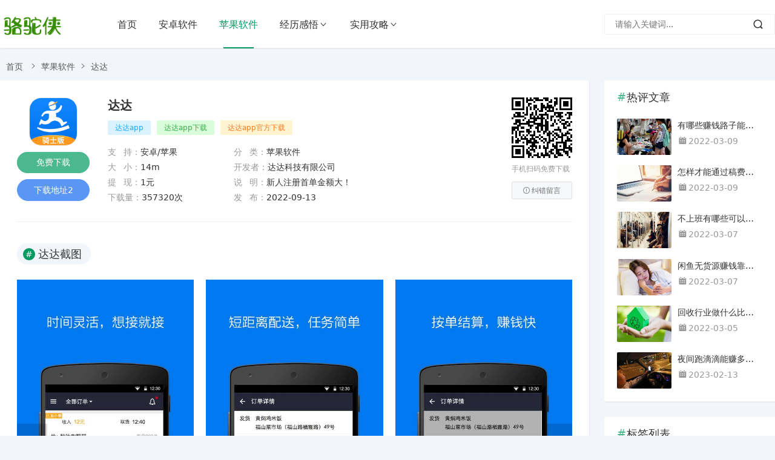

--- FILE ---
content_type: text/html; charset=utf-8
request_url: https://app.ltx.cn/apple/975.html
body_size: 9484
content:


<!DOCTYPE html>
<html lang="zh-CN">
<head>
<meta charset="UTF-8">
<meta name="viewport" content="width=device-width, initial-scale=1.0, minimum-scale=1.0, maximum-scale=1.0, user-scalable=no">
<meta name="renderer" content="webkit">
<meta name="force-rendering" content="webkit">
<meta http-equiv="X-UA-Compatible" content="IE=edge,Chrome=1">
<meta name="applicable-device" content="pc,mobile"> 
<title>达达app：达达app官方下载最新版-骆驼侠</title>
<meta name="keywords" content=" 达达app,达达app下载,达达app官方下载" />
<meta name="description" content="达达一键同城配送，购物是一件非常美好的事情，有时候当我们不想出门的时候又急需物品怎么办呢，上达达，帮你代买送货上门，动动手指即可一键下单，等待上门，同城配送省时省力。还在等什么，“懒癌”发作的你赶紧来下载吧！达达官方介绍达达app5000万用户的选择，国内专业的同城配送、跑腿，1小时送达服务。中国领..." />
<link href="https://app.ltx.cn/zb_users/theme/suiranx_app/image/favicon.ico" rel="shortcut icon" >
<link href="https://at.alicdn.com/t/font_1023710_dq7qlu7g7a5.css" rel="stylesheet">
<link href="https://app.ltx.cn/zb_users/theme/suiranx_app/style/style.css?v=4.4" rel="stylesheet">
 
<link href="https://cdn.staticfile.org/Swiper/3.0.5/css/swiper.min.css" rel="stylesheet">
 
<link href="https://app.ltx.cn/zb_users/theme/suiranx_app/lightgallery/css/lightgallery.min.css" rel="stylesheet">
<script src="https://app.ltx.cn/zb_system/script/jquery-2.2.4.min.js" type="text/javascript"></script>
<script src="https://app.ltx.cn/zb_system/script/zblogphp.js" type="text/javascript"></script>
<script src="https://app.ltx.cn/zb_system/script/c_html_js_add.php" type="text/javascript"></script>
<link rel="apple-touch-icon-precomposed" sizes="144x144" href="https://app.ltx.cn/zb_users/theme/suiranx_app/image/144x144_default.png"/>
<script src="https://cdn.staticfile.org/lazysizes/5.2.0/lazysizes.min.js" async=""></script>
<style type="text/css">a:hover,.c-title::after,.pc-nav .active,.pc-nav .sub-nav a:hover,#aside_hot .list-1,#aside_hot .list-2,#aside_hot .list-3,.recommend-b .category,.full-post .read-more,.flink a.iconfont:hover,.thumbs-btn,#cancel-reply,.art-content a,#tbCalendar a,.table_card .active,.table_card .tab li:hover,.footer a:hover,.app-list .download,.commentname a,.comment-at,#left_3 .download,#full-app .download{color:#009a61;}.recommend-b .category,.full-post .read-more,.thumbs-btn,.art-content .tags:hover,#divCatalog li a:hover,#divContorPanel .cp-login a:hover, #divContorPanel .cp-vrs a:hover,.app-list .download:hover,.app-list .download,.app-main figure .download,#divCommentPost input.button,#divSearchPanel input[type='submit'],#left_3 .download,#full-app .download{border:1px solid #009a61;} .art-content a:hover{border-bottom:1px dashed #009a61;}.art-content blockquote{border-left:4px solid #009a61;}::selection,::-moz-selection{background:#009a61;}.thumbs_done,.thumbs-btn:hover,.pc-nav li a::before, .pc-nav .active::before,.art-content .tags:hover,#widget_aside_author .level,.full-post .read-more:hover,.recommend-b .category:hover,#middle_1 .download,#left_1 .download,.m-nav .sub-nav,.com-submit,.page-numbers,a.page-numbers:hover,#divCatalog li a:hover,#divTags li a:hover,#divContorPanel .cp-login a:hover,#divContorPanel .cp-vrs a:hover,#qr:hover,.btn.qq:hover,.toolbar .btn:hover,.dropdown-nav li a:hover,.dropdown-nav .active a,.dropdown-nav .active a:hover,#divSearchPanel input[type='submit'],#tbCalendar tbody a,.toolbar .btn,.app-list .download:hover,.app-main figure .download,.app-content .title-css .i,.related-item .download,#divCommentPost input.button,.header-top a:hover,#left_3 .download:hover,#full-app .download:hover,.title-topic .i,.topic-main .download{background-color:#009a61;}#divTags li:nth-child(1) a{background-color:#d9f2fb;color:#1aa9fb;}#divTags li:nth-child(2) a{background-color:#d9fcda;color:#3ab14a;}#divTags li:nth-child(3) a{background-color:#fff3d0;color:#f67c23;}#divTags li:nth-child(4) a{background-color:#f8cbff;color:#a123db;}#divTags li:nth-child(5) a{background-color:#bbf1f2;color:#04839d;}#divTags li:nth-child(6) a{background-color:#ffdede;color:#e84f4f;}#divTags li:nth-child(7) a{background-color:#d9fcda;color:#3ab14a;}#divTags li:nth-child(8) a{background-color:#d9f2fb;color:#1aa9fb;}#divTags li:nth-child(9) a{background-color:#ffdede;color:#e84f4f;}#divTags li:nth-child(10) a{background-color:#f8cbff;color:#a123db;}#divTags li:nth-child(11) a{background-color:#fff3d0;color:#f67c23;}#divTags li:nth-child(12) a{background-color:#bbf1f2;color:#04839d;}#divTags li:nth-child(13) a{background-color:#bbf1f2;color:#3ab14a;}#divTags li:nth-child(14) a{background-color:#ffdede;color:#e84f4f;}#divTags li:nth-child(15) a{background-color:#d9fcda;color:#3ab14a;}#divTags li:nth-child(16) a{background-color:#d9f2fb;color:#1aa9fb;}#divTags li:nth-child(17) a{background-color:#d9f2fb;color:#a123db;}#divTags li:nth-child(18) a{background-color:#d9fcda;color:#04839d;}#divTags li:nth-child(19) a{background-color:#f8cbff;color:#a123db;}#divTags li:nth-child(20) a{background-color:#d9fcda;color:#3ab14a;}#divTags li:nth-child(21) a{background-color:#bbf1f2;color:#04839d;}#divTags li:nth-child(22) a{background-color:#d9fcda;color:#3ab14a;}#divTags li:nth-child(23) a{background-color:#f8cbff;color:#a123db;}#divTags li:nth-child(24) a{background-color:#f8cbff;color:#04839d;}#divTags li:nth-child(25) a{background-color:#ffdede;color:#e84f4f;}#divTags li:nth-child(26) a{background-color:#fff3d0;color:#f67c23;}#divTags li:nth-child(27) a{background-color:#d9fcda;color:#04839d;}#divTags li:nth-child(28) a{background-color:#d9fcda;color:#3ab14a;}#divTags li:nth-child(29) a{background-color:#d9fcda;color:#1aa9fb;}#divTags li:nth-child(30) a{background-color:#f8cbff;color:#a123db;}</style>
<link href="https://app.ltx.cn/zb_users/plugin/LightGallery/sources/css/lightgallery.min.css" rel="stylesheet" type="text/css" />
<link rel="stylesheet" href="https://app.ltx.cn/zb_users/plugin/Post_Link/css/link.css" type="text/css" media="all">
</head>
<body>
<header id="header" class="header header-fixed sb">
    <div class="h-wrap container clearfix">
    	<div class="logo-area fl">
    		<a href="https://app.ltx.cn/" title="骆驼侠">
    			<img class="img" src="https://app.ltx.cn/zb_users/theme/suiranx_app/image/logo.png" alt="骆驼侠" title="骆驼侠"/>
    		</a>
    	</div>  
    	<div class="m-nav-btn"><i class="iconfont icon-menu"></i></div>
    	<nav class="responsive-nav">
            <div class="pc-nav m-nav fl" data-type="article"  data-infoid="12">
                <ul class="nav-ul">
                    <li id="nvabar-item-index"><a href="https://app.ltx.cn/">首页</a></li>
                    <li id="navbar-category-11" class="li li-cate-11"><a href="https://app.ltx.cn/android/">安卓软件</a></li><li id="navbar-category-12" class="li li-cate-12"><a href="https://app.ltx.cn/apple/">苹果软件</a></li><li id="navbar-category-1" class="li li-cate-1"><a href="https://app.ltx.cn/jlgw/">经历感悟</a><span class="toggle-btn"><i class="iconfont icon-down"></i></span><ul class="dropdown-nav nav-sb br sub-nav clearfix"><li id="navbar-category-5" class="li-subcate-5"><a href="https://app.ltx.cn/shbk/">生活百科</a></li><li id="navbar-category-4" class="li-subcate-4"><a href="https://app.ltx.cn/lzgs/">励志故事</a></li><li id="navbar-category-10" class="li-subcate-10"><a href="https://app.ltx.cn/zqgl/">攻略方法</a></li></ul></li><li id="navbar-category-3" class="li li-cate-3"><a href="https://app.ltx.cn/sygl/">实用攻略</a><span class="toggle-btn"><i class="iconfont icon-down"></i></span><ul class="dropdown-nav nav-sb br sub-nav clearfix"><li id="navbar-category-9" class="li-subcate-9"><a href="https://app.ltx.cn/jptj/">精品推荐</a></li><li id="navbar-category-8" class="li-subcate-8"><a href="https://app.ltx.cn/zqbk/">赚钱百科</a></li><li id="navbar-category-7" class="li-subcate-7"><a href="https://app.ltx.cn/mfzq/">免费赚钱</a></li><li id="navbar-category-6" class="li-subcate-6"><a href="https://app.ltx.cn/jzff/">兼职方法</a></li><li id="navbar-category-2" class="li-subcate-2"><a href="https://app.ltx.cn/zqrj/">赚钱软件</a></li></ul></li>                </ul>
            </div> 
        </nav>
        <span id="search-button" class="search-button hidden fr"><i class="iconfont icon-search"></i></span>
        <div id="search-area" class="container br">
        	<form class="searchform clearfix" name="search" method="post" action="https://app.ltx.cn/zb_system/cmd.php?act=search">
            	<input class="s-input br fl" type="text" name="q" placeholder="请输入关键词..."> 
            	<button class="s-button fr br iconfont icon-search" type="submit" id="searchsubmit"></button>
        	</form>
        </div>         
    </div>
</header>

<nav class="breadcrumb container ellipsis">
    <a title="首页" href="https://app.ltx.cn/">首页</a>
        <i class="iconfont icon-right"></i><a href="https://app.ltx.cn/apple/" target="_blank">苹果软件</a><i class="iconfont icon-right"></i>达达                </nav>

<div id="content" class="content container clearfix">
	<div id="mainbox" class="article-box fl mb">
		        
<article class="app-main sb br">
    
    <div class="head-info mb clearfix">
        <figure class="figure fl">		
            <img class="img-cover br lazyload" src="https://app.ltx.cn/zb_users/theme/suiranx_app/image/default-app.png" data-src="https://im.ltx.cn/zb_users/upload/2022/09/20220913143628166305098877792.png" alt="达达" title="达达">
                    	<a rel="nofollow" rel="external" target="_blank" class="download brightness transition br" href="https://app.ltx.cn/s/ltxapp">免费下载</a>  
        	        	        	<a style="background: #146bf2;border: 1px solid #146bf2;" rel="nofollow" rel="external" target="_blank" class="download download2 brightness transition br" href="https://app.ltx.cn/s/ltxapp">下载地址2</a>   
        	        	<p class="hidden-xl size ellipsis fl">大小：<span>14m</span></p>
        	<p class="hidden-xl num ellipsis fl">下载：<span>357320次</span></p>
    	</figure>
    	<div class="main fl">
    	    <h1 class="title ellipsis"><a href="https://app.ltx.cn/apple/975.html" href="https://app.ltx.cn/apple/975.html" title="达达">达达</a></h1>
            <p class="tag">
                                        		            		    <a class="tags br transition" href="https://app.ltx.cn/tags/2040.html" title="达达app">达达app</a>
            		            		    <a class="tags br transition" href="https://app.ltx.cn/tags/2041.html" title="达达app下载">达达app下载</a>
            		            		    <a class="tags br transition" href="https://app.ltx.cn/tags/2042.html" title="达达app官方下载">达达app官方下载</a>
            		        	        	     
        	</p>
        	<ul class="clearfix">
        	    <li class="ellipsis fl">支&nbsp;&nbsp;&nbsp;持：<span>安卓/苹果</span></li>
        	    <li class="ellipsis fl">分&nbsp;&nbsp;&nbsp;类：<span>苹果软件</span></li>
        	    <li class="ellipsis fl">大&nbsp;&nbsp;&nbsp;小：<span>14m</span></li>
        	    <li class="ellipsis fl">开发者：<span>达达科技有限公司</span></li>
        	    <li class="ellipsis fl">提&nbsp;&nbsp;&nbsp;现：<span>1元</span></li>
        	    <li class="ellipsis fl">说&nbsp;&nbsp;&nbsp;明：<span>新人注册首单金额大！</span></li>
        	    <li class="ellipsis fl">下载量：<span>357320次</span></li>
        	    <li class="ellipsis fl">发&nbsp;&nbsp;&nbsp;布：<span>2022-09-13</span></li>        	    
        	</ul>
    	</div>
    	<div class="hidden-sm-md-lg qr fr">
            <div id="qrcode"></div>
    	    <p class="p">手机扫码免费下载</p>
    	    <a href="#comment-submit" id="wrong-btn" rel="nofollow" class="wrong transition br"><i class="iconfont icon-tan"></i>纠错留言</a>
    	</div>
    </div>
<!--app详情页生成二维码-->
<script src="https://cdn.staticfile.org/jquery.qrcode/1.0/jquery.qrcode.min.js"></script>
<script>
    $('#qrcode').qrcode({
        render: "canvas", //也可以替换为table
        width: 100,
        height: 100,
        text: "https://app.ltx.cn/apple/975.html"
    });
</script> 
    <!-- 广告位AD2  -->
                	
	<div class="app-content">
		    
        	  <div><p class="title-css"><span class="i">#</span>达达截图</p></div>  
	    <div class="swiper-container">
	        <div class="swiper-wrapper" id="lightgallery">
	            	                <a href="https://im.ltx.cn/zb_users/upload/2022/09/20220913143629166305098944134.jpg" class="swiper-slide"><img src="https://im.ltx.cn/zb_users/upload/2022/09/20220913143629166305098944134.jpg" alt="达达截图1"></a>
	            	            	                <a href="https://im.ltx.cn/zb_users/upload/2022/09/20220913143629166305098939079.jpg" class="swiper-slide"><img src="https://im.ltx.cn/zb_users/upload/2022/09/20220913143629166305098939079.jpg" alt="达达截图2"></a>
	            	            	                <a href="https://im.ltx.cn/zb_users/upload/2022/09/20220913143630166305099019460.jpg" class="swiper-slide"><img src="https://im.ltx.cn/zb_users/upload/2022/09/20220913143630166305099019460.jpg" alt="达达截图3"></a>
	            	            	            	                        </div>
            <div class="swiper-pagination"></div>
            <p class="swiper-button-next iconfont icon-right"></p>
            <p class="swiper-button-prev iconfont icon-left"></p>
	    </div>
	    	    <div><p class="title-css"><span class="i">#</span>达达简介</p></div>
	    <p>达达一键同城配送，购物是一件非常美好的事情，有时候当我们不想出门的时候又急需物品怎么办呢，上达达，帮你代买送货上门，动动手指即可一键下单，等待上门，同城配送省时省力。还在等什么，“懒癌”发作的你赶紧来下载吧！</p><p>达达官方介绍</p><p>达达app5000万用户的选择，国内专业的同城配送、跑腿，1小时送达服务。中国领先的同城速递信息服务平台，达达目前已经覆盖全国400个主要城市,服务超过120万商家用户和超5000万个人用户,日单量峰值超过800万单。</p><p style="font-size: medium; white-space: normal;">达达app是一款专业的苹果手机应用试玩平台，这里是达达app苹果版app下载安装入口，官方下载安装达达app即可开始赚钱，用您的苹果手机安装达达app官方正版app！</p><p>达达外送软件特色</p><p>【新人礼】新用户下单立享5折优惠</p><p>【同城配送】全天24小时帮取件、代送件，15分钟上门取件，1小时送达</p><p>【帮我买】免排队吃遍网红店，星巴克、喜茶、鹿角港，达达骑士帮你跑腿送到家</p><p>【畅享世界杯】达达小哥帮你跑腿买深夜美食，看球美食两不误，炸鸡、小龙虾、啤酒和足球更配哦</p><p>【保价服务】专人直拿直送，高效便捷，为您的物品健康添砖加瓦</p><p>【全程跟踪】全程查看配送员位置，状态实时推送，让您了如指掌</p><p>【优质配送】450万的达达骑士在您身边，为您提供100%经过培训的优质配送服务</p><p>达达软件亮点</p><p>达达app特色</p><p>【同城配送】</p><p>全天24小时帮取件、代送件，15分钟上门取件，1小时送达</p><p>【新人礼】</p><p>新用户下单立享5折优惠</p><p>【畅享世界杯】</p><p>达达小哥帮你跑腿买深夜美食，看球美食两不误，炸鸡、小龙虾、啤酒和足球更配哦</p><p>【帮我买】</p><p>免排队吃遍网红店，星巴克、喜茶、鹿角港，达达骑士帮你跑腿送到家</p><p>【全程跟踪】</p><p>全程查看配送员位置，状态实时推送，让您了如指掌</p><p>【保价服务】</p><p>专人直拿直送，高效便捷，为您的物品健康添砖加瓦</p><p>【优质配送】</p><p>450万的达达骑士在您身边，为您提供100%经过培训的优质配送服务</p><p></p><div id="poster"></div><div id="load"></div>	    
	</div>
    	
</article>
<!-- 广告位AD3  -->
    <div class="prev-next sb br mb clearfix">
	<p class="post-prev fl ellipsis">
				<span class="prev">上一个</span><strong><a href="https://app.ltx.cn/android/qzxs.html">茄子悬赏</a></strong>
			</p>
	<p class="post-next fr ellipsis">
				<span class="next">下一个</span><strong><a href="https://app.ltx.cn/android/ddz.html">多多赚</a></strong>
			</p>
</div>
<!--优先调用同分类-->
<div class="related-item sb br mb">
	<p class="c-title"><span class="name">猜你喜欢</span></p>
    <ul class="ul clearfix">
    	<li class="item fl">
		<a class="thumbnail" href="https://app.ltx.cn/apple/hs.html" title="好省">		
            <img class="img-cover br" src="https://im.ltx.cn/zb_users/upload/2022/12/20221207105139167038149974712.png" alt="好省" title="好省">		
        </a>
        <h2 class="title ellipsis"><a href="https://app.ltx.cn/apple/hs.html" title="好省">好省</a><span class="sub ellipsis">358018次下载</span></h2>
        <a rel="nofollow" class="download br" href="https://app.ltx.cn/apple/hs.html">下载</a>
    </li> 
    	<li class="item fl">
		<a class="thumbnail" href="https://app.ltx.cn/apple/gfzq.html" title="果粉赚钱">		
            <img class="img-cover br" src="https://im.ltx.cn/zb_users/upload/2022/11/20221117085033166864623325808.jpg" alt="果粉赚钱" title="果粉赚钱">		
        </a>
        <h2 class="title ellipsis"><a href="https://app.ltx.cn/apple/gfzq.html" title="果粉赚钱">果粉赚钱</a><span class="sub ellipsis">357985次下载</span></h2>
        <a rel="nofollow" class="download br" href="https://app.ltx.cn/apple/gfzq.html">下载</a>
    </li> 
    	<li class="item fl">
		<a class="thumbnail" href="https://app.ltx.cn/apple/yt.html" title="一淘">		
            <img class="img-cover br" src="https://im.ltx.cn/zb_users/upload/2022/11/20221101085837166726431744417.png" alt="一淘" title="一淘">		
        </a>
        <h2 class="title ellipsis"><a href="https://app.ltx.cn/apple/yt.html" title="一淘">一淘</a><span class="sub ellipsis">357903次下载</span></h2>
        <a rel="nofollow" class="download br" href="https://app.ltx.cn/apple/yt.html">下载</a>
    </li> 
    	<li class="item fl">
		<a class="thumbnail" href="https://app.ltx.cn/apple/ydzb.html" title="有道众包app">		
            <img class="img-cover br" src="https://im.ltx.cn/zb_users/upload/2022/10/20221031122610166719037062581.jpg" alt="有道众包app" title="有道众包app">		
        </a>
        <h2 class="title ellipsis"><a href="https://app.ltx.cn/apple/ydzb.html" title="有道众包app">有道众包app</a><span class="sub ellipsis">357971次下载</span></h2>
        <a rel="nofollow" class="download br" href="https://app.ltx.cn/apple/ydzb.html">下载</a>
    </li> 
    	<li class="item fl">
		<a class="thumbnail" href="https://app.ltx.cn/apple/gs.html" title="高省app">		
            <img class="img-cover br" src="https://im.ltx.cn/zb_users/upload/2022/10/20221028085448166691848830237.png" alt="高省app" title="高省app">		
        </a>
        <h2 class="title ellipsis"><a href="https://app.ltx.cn/apple/gs.html" title="高省app">高省app</a><span class="sub ellipsis">357887次下载</span></h2>
        <a rel="nofollow" class="download br" href="https://app.ltx.cn/apple/gs.html">下载</a>
    </li> 
    	<li class="item fl">
		<a class="thumbnail" href="https://app.ltx.cn/apple/jf.html" title="京粉app">		
            <img class="img-cover br" src="https://im.ltx.cn/zb_users/upload/2022/10/20221027100005166683600522907.jpg" alt="京粉app" title="京粉app">		
        </a>
        <h2 class="title ellipsis"><a href="https://app.ltx.cn/apple/jf.html" title="京粉app">京粉app</a><span class="sub ellipsis">357873次下载</span></h2>
        <a rel="nofollow" class="download br" href="https://app.ltx.cn/apple/jf.html">下载</a>
    </li> 
    	<li class="item fl">
		<a class="thumbnail" href="https://app.ltx.cn/apple/ddjb.html" title="多多进宝">		
            <img class="img-cover br" src="https://im.ltx.cn/zb_users/upload/2022/10/20221026102429166675106981948.png" alt="多多进宝" title="多多进宝">		
        </a>
        <h2 class="title ellipsis"><a href="https://app.ltx.cn/apple/ddjb.html" title="多多进宝">多多进宝</a><span class="sub ellipsis">357549次下载</span></h2>
        <a rel="nofollow" class="download br" href="https://app.ltx.cn/apple/ddjb.html">下载</a>
    </li> 
    	<li class="item fl">
		<a class="thumbnail" href="https://app.ltx.cn/apple/dmj.html" title="呆萌价">		
            <img class="img-cover br" src="https://im.ltx.cn/zb_users/upload/2022/10/20221018155924166607996430575.jpg" alt="呆萌价" title="呆萌价">		
        </a>
        <h2 class="title ellipsis"><a href="https://app.ltx.cn/apple/dmj.html" title="呆萌价">呆萌价</a><span class="sub ellipsis">357632次下载</span></h2>
        <a rel="nofollow" class="download br" href="https://app.ltx.cn/apple/dmj.html">下载</a>
    </li> 
        </ul>
</div>
<!--热门文章-->
<div class="related-art sb br mb">
	<p class="c-title"><span class="name">热门文章</span></p>
    <ul class="ul clearfix">
        <li class="related fl">
        <a href="https://app.ltx.cn/sygl/325.html" title="夜间跑滴滴能赚多少钱？下班后跑滴滴能赚多少钱呢？">
            <span class="title ellipsis"><i class="iconfont icon-dot"></i>夜间跑滴滴能赚多少钱？下班后跑滴滴能赚多少钱呢？</span>
        </a>
    </li>
        <li class="related fl">
        <a href="https://app.ltx.cn/sygl/385.html" title="有哪些赚钱路子能月入过万？副业全职都可！">
            <span class="title ellipsis"><i class="iconfont icon-dot"></i>有哪些赚钱路子能月入过万？副业全职都可！</span>
        </a>
    </li>
        <li class="related fl">
        <a href="https://app.ltx.cn/sygl/383.html" title="怎样才能通过稿费来赚钱？如何投稿赚钱呢？">
            <span class="title ellipsis"><i class="iconfont icon-dot"></i>怎样才能通过稿费来赚钱？如何投稿赚钱呢？</span>
        </a>
    </li>
        <li class="related fl">
        <a href="https://app.ltx.cn/sygl/379.html" title="不上班有哪些可以做的副业？不上班干什么可以赚钱！">
            <span class="title ellipsis"><i class="iconfont icon-dot"></i>不上班有哪些可以做的副业？不上班干什么可以赚钱！</span>
        </a>
    </li>
        <li class="related fl">
        <a href="https://app.ltx.cn/sygl/375.html" title="回收行业做什么比较容易赚钱?这些赚钱方法你可以去试试！">
            <span class="title ellipsis"><i class="iconfont icon-dot"></i>回收行业做什么比较容易赚钱?这些赚钱方法你可以去试试！</span>
        </a>
    </li>
        <li class="related fl">
        <a href="https://app.ltx.cn/sygl/378.html" title="闲鱼无货源赚钱靠谱么？闲鱼无货源怎么赚钱？">
            <span class="title ellipsis"><i class="iconfont icon-dot"></i>闲鱼无货源赚钱靠谱么？闲鱼无货源怎么赚钱？</span>
        </a>
    </li>
        </ul>
</div>

    <p style="display:none" class="comment-disable sb br mb"><i class="iconfont icon-cry"></i>抱歉，评论功能暂时关闭!</p>
        	
	</div>
    <aside id="sidebar" class="hidden-sm-md-lg fr">
        <div class="theiaStickySidebar">
            
<section id="aside_hot_comment" class="widget widget_aside_hot_comment sb br mb">            <p class="c-title mb10"><span class="name">热评文章</span></p>                              <ul class="widget-content aside_hot_comment">                            <li class="list clearfix">                    <a href="https://app.ltx.cn/sygl/385.html" title="有哪些赚钱路子能月入过万？副业全职都可！">                        <span class="img-wrap fl">                            <img class="img-cover br random-img lazyload" src="https://app.ltx.cn/zb_users/theme/suiranx_app/image/default-art.png" data-src="https://im.ltx.cn/zb_users/upload/2022/03/202203091646826211478134.jpg" alt="有哪些赚钱路子能月入过万？副业全职都可！" title="有哪些赚钱路子能月入过万？副业全职都可！">                        </span>                        <div class="new-text">                            <p class="title ellipsis">有哪些赚钱路子能月入过万？副业全职都可！</p>                            <div class="info">                                <span class="time"><i class="iconfont icon-time"></i>2022-03-09</span>                            </div>                        </div>                    </a>                </li>                            <li class="list clearfix">                    <a href="https://app.ltx.cn/sygl/383.html" title="怎样才能通过稿费来赚钱？如何投稿赚钱呢？">                        <span class="img-wrap fl">                            <img class="img-cover br random-img lazyload" src="https://app.ltx.cn/zb_users/theme/suiranx_app/image/default-art.png" data-src="https://im.ltx.cn/zb_users/upload/2022/03/202203091646796264794004.jpg" alt="怎样才能通过稿费来赚钱？如何投稿赚钱呢？" title="怎样才能通过稿费来赚钱？如何投稿赚钱呢？">                        </span>                        <div class="new-text">                            <p class="title ellipsis">怎样才能通过稿费来赚钱？如何投稿赚钱呢？</p>                            <div class="info">                                <span class="time"><i class="iconfont icon-time"></i>2022-03-09</span>                            </div>                        </div>                    </a>                </li>                            <li class="list clearfix">                    <a href="https://app.ltx.cn/sygl/379.html" title="不上班有哪些可以做的副业？不上班干什么可以赚钱！">                        <span class="img-wrap fl">                            <img class="img-cover br random-img lazyload" src="https://app.ltx.cn/zb_users/theme/suiranx_app/image/default-art.png" data-src="https://app.ltx.cn/zb_users/upload/2022/03/202203061646573699336879.jpg" alt="不上班有哪些可以做的副业？不上班干什么可以赚钱！" title="不上班有哪些可以做的副业？不上班干什么可以赚钱！">                        </span>                        <div class="new-text">                            <p class="title ellipsis">不上班有哪些可以做的副业？不上班干什么可以赚钱！</p>                            <div class="info">                                <span class="time"><i class="iconfont icon-time"></i>2022-03-07</span>                            </div>                        </div>                    </a>                </li>                            <li class="list clearfix">                    <a href="https://app.ltx.cn/sygl/378.html" title="闲鱼无货源赚钱靠谱么？闲鱼无货源怎么赚钱？">                        <span class="img-wrap fl">                            <img class="img-cover br random-img lazyload" src="https://app.ltx.cn/zb_users/theme/suiranx_app/image/default-art.png" data-src="https://app.ltx.cn/zb_users/upload/2022/03/202203061646572887802519.jpg" alt="闲鱼无货源赚钱靠谱么？闲鱼无货源怎么赚钱？" title="闲鱼无货源赚钱靠谱么？闲鱼无货源怎么赚钱？">                        </span>                        <div class="new-text">                            <p class="title ellipsis">闲鱼无货源赚钱靠谱么？闲鱼无货源怎么赚钱？</p>                            <div class="info">                                <span class="time"><i class="iconfont icon-time"></i>2022-03-07</span>                            </div>                        </div>                    </a>                </li>                            <li class="list clearfix">                    <a href="https://app.ltx.cn/sygl/375.html" title="回收行业做什么比较容易赚钱?这些赚钱方法你可以去试试！">                        <span class="img-wrap fl">                            <img class="img-cover br random-img lazyload" src="https://app.ltx.cn/zb_users/theme/suiranx_app/image/default-art.png" data-src="https://app.ltx.cn/zb_users/upload/2022/03/202203051646459559638217.jpg" alt="回收行业做什么比较容易赚钱?这些赚钱方法你可以去试试！" title="回收行业做什么比较容易赚钱?这些赚钱方法你可以去试试！">                        </span>                        <div class="new-text">                            <p class="title ellipsis">回收行业做什么比较容易赚钱?这些赚钱方法你可以去试试！</p>                            <div class="info">                                <span class="time"><i class="iconfont icon-time"></i>2022-03-05</span>                            </div>                        </div>                    </a>                </li>                            <li class="list clearfix">                    <a href="https://app.ltx.cn/sygl/325.html" title="夜间跑滴滴能赚多少钱？下班后跑滴滴能赚多少钱呢？">                        <span class="img-wrap fl">                            <img class="img-cover br random-img lazyload" src="https://app.ltx.cn/zb_users/theme/suiranx_app/image/default-art.png" data-src="https://app.ltx.cn/zb_users/upload/2022/01/202201171642399882217214.jpg" alt="夜间跑滴滴能赚多少钱？下班后跑滴滴能赚多少钱呢？" title="夜间跑滴滴能赚多少钱？下班后跑滴滴能赚多少钱呢？">                        </span>                        <div class="new-text">                            <p class="title ellipsis">夜间跑滴滴能赚多少钱？下班后跑滴滴能赚多少钱呢？</p>                            <div class="info">                                <span class="time"><i class="iconfont icon-time"></i>2023-02-13</span>                            </div>                        </div>                    </a>                </li>                    </ul>                      </section><section id="divTags" class="widget widget_tags sb br mb">            <p class="c-title mb10"><span class="name">标签列表</span></p>                                    <ul class="widget-content divTags"><li><a title="网上赚钱" href="https://app.ltx.cn/tags/10.html">网上赚钱<span class="tag-count"> (5)</span></a></li>
<li><a title="网络兼职骗局" href="https://app.ltx.cn/tags/15.html">网络兼职骗局<span class="tag-count"> (3)</span></a></li>
<li><a title="赚钱方法" href="https://app.ltx.cn/tags/22.html">赚钱方法<span class="tag-count"> (9)</span></a></li>
<li><a title="玩游戏赚钱" href="https://app.ltx.cn/tags/25.html">玩游戏赚钱<span class="tag-count"> (7)</span></a></li>
<li><a title="研赚" href="https://app.ltx.cn/tags/27.html">研赚<span class="tag-count"> (6)</span></a></li>
<li><a title="研赚app" href="https://app.ltx.cn/tags/34.html">研赚app<span class="tag-count"> (15)</span></a></li>
<li><a title="手机赚钱" href="https://app.ltx.cn/tags/39.html">手机赚钱<span class="tag-count"> (9)</span></a></li>
<li><a title="游戏赚钱" href="https://app.ltx.cn/tags/40.html">游戏赚钱<span class="tag-count"> (4)</span></a></li>
<li><a title="骆驼侠app" href="https://app.ltx.cn/tags/51.html">骆驼侠app<span class="tag-count"> (11)</span></a></li>
<li><a title="手机打字赚钱" href="https://app.ltx.cn/tags/56.html">手机打字赚钱<span class="tag-count"> (3)</span></a></li>
<li><a title="一单一结" href="https://app.ltx.cn/tags/57.html">一单一结<span class="tag-count"> (4)</span></a></li>
<li><a title="赚钱软件" href="https://app.ltx.cn/tags/60.html">赚钱软件<span class="tag-count"> (4)</span></a></li>
<li><a title="努力赚钱" href="https://app.ltx.cn/tags/94.html">努力赚钱<span class="tag-count"> (6)</span></a></li>
<li><a title="网络赚钱" href="https://app.ltx.cn/tags/98.html">网络赚钱<span class="tag-count"> (3)</span></a></li>
<li><a title="研赚赚钱" href="https://app.ltx.cn/tags/99.html">研赚赚钱<span class="tag-count"> (6)</span></a></li>
<li><a title="赚钱" href="https://app.ltx.cn/tags/135.html">赚钱<span class="tag-count"> (3)</span></a></li>
<li><a title="自媒体赚钱" href="https://app.ltx.cn/tags/250.html">自媒体赚钱<span class="tag-count"> (4)</span></a></li>
<li><a title="快手赚钱" href="https://app.ltx.cn/tags/296.html">快手赚钱<span class="tag-count"> (3)</span></a></li>
<li><a title="抖音赚钱" href="https://app.ltx.cn/tags/312.html">抖音赚钱<span class="tag-count"> (3)</span></a></li>
<li><a title="淘宝客赚钱" href="https://app.ltx.cn/tags/334.html">淘宝客赚钱<span class="tag-count"> (3)</span></a></li>
<li><a title="优赏吧app下载" href="https://app.ltx.cn/tags/453.html">优赏吧app下载<span class="tag-count"> (3)</span></a></li>
<li><a title="小啄赚钱" href="https://app.ltx.cn/tags/478.html">小啄赚钱<span class="tag-count"> (3)</span></a></li>
<li><a title="悬赏猫app下载" href="https://app.ltx.cn/tags/499.html">悬赏猫app下载<span class="tag-count"> (4)</span></a></li>
<li><a title="51赚钱app下载" href="https://app.ltx.cn/tags/560.html">51赚钱app下载<span class="tag-count"> (3)</span></a></li>
<li><a title="小啄赚钱app下载" href="https://app.ltx.cn/tags/588.html">小啄赚钱app下载<span class="tag-count"> (3)</span></a></li>
</ul>                    </section><section id="divComments" class="widget widget_comments sb br mb">            <p class="c-title mb10"><span class="name">最新留言</span></p>                                <ul class="widget-content divComments"><li class="list clearfix"><span class="avatar fl"><a href="https://app.ltx.cn/apple/qianka.html#cmt4"><img class="lazyload" src="https://app.ltx.cn/zb_users/theme/suiranx_app/image/default-app.png" data-src="https://app.ltx.cn/zb_users/theme/suiranx_app/image/avatar/15.png" alt="羊毛线报首发平台" title="羊毛线报首发平台"></a></span><div class="title"><a class="a ellipsis" href="https://app.ltx.cn/apple/qianka.html#cmt4" title="查阅评论详情">钱咖这个平台不错，好多年的老平台了</a><div class="info ellipsis"><span class="time"><i class="iconfont icon-time"></i>05-23</span><span class="author"><i class="iconfont icon-user"></i>羊毛线报首发平台 </span></div></div></li></ul>                    </section>        </div>
    </aside>
</div>


<footer class="footer">
    <div class="main container">
        <div class="f-about">
            <p>
                Copyright © 2021  工信部备案:<a href="https://beian.miit.gov.cn/" rel="nofollow">鲁ICP备15026335号-12</a> 反馈电话：0633-7070701                <span class="diy fr">
<a href="#">关于本站</a><i>|</i>
<a href="#">网站地图</a><i>|</i>
<a href="#">商业合作</a><i>|</i>
<a href="#">广告报价</a>
</span>            </p>
        </div>
    </div>  
    <div id="toolbar" class="toolbar ">
        <div id="totop" class="btn hidden br transition"><i class="iconfont icon-totop"></i></div>
    </div>
</footer>
<!--黑色透明遮罩-->
<div id="mask-hidden" class="mask-hidden transition"></div>
<script src="https://app.ltx.cn/zb_users/theme/suiranx_app/script/common.js"></script>
<!--Headroom
<script src="https://cdn.staticfile.org/headroom/0.9.1/headroom.min.js"></script>
<script>
(function() {
    var header = new Headroom(document.querySelector("#header h-wrap"), {
        tolerance: 5,
        offset : 100,
        classes: {
          initial: "animated",
          pinned: "slideDown",
          unpinned: "slideUp"
        }
    });
    header.init();
}());
</script>-->
<script src="https://cdn.staticfile.org/Swiper/3.0.5/js/swiper.min.js"></script>
<!-- 周|月|年|热榜tab -->
<script>
	$(document).ready(function(e) {
		$(".table_card .tab li").click(function() {
			$(".table_card .tab li").eq($(this).index()).addClass("active").siblings().removeClass("active");
			$(".table_card .tabCon ul").hide().eq($(this).index()).show();
		})
	});
</script>
 
<!-- app详情截图Swiper -->
<script>
    var swiper2 = new Swiper('.swiper-container', {
    pagination: '.swiper-pagination',
    nextButton: '.swiper-button-next',
    prevButton: '.swiper-button-prev', 
    slidesPerView: 3,
    paginationClickable: true,
    spaceBetween: 20
});
</script>


 
<!--lightgallery.js-->
<script src="https://app.ltx.cn/zb_users/theme/suiranx_app/lightgallery/js/lightgallery.min.js"></script> 
<script src="https://app.ltx.cn/zb_users/theme/suiranx_app/lightgallery/js/lg-thumbnail.min.js"></script> 
<script src="https://app.ltx.cn/zb_users/theme/suiranx_app/lightgallery/js/lg-zoom.min.js"></script>
<script>
    lightGallery(document.getElementById('lightgallery'));
</script>  
 
<!--纠错btn平滑跳锚点-->
<script>
    $("#wrong-btn").click(function () {
        $("html, body").animate({scrollTop: $($(this).attr("href")).offset().top -20+ "px"}, 500);
        return false;
    });
</script>
<!--统计代码-->
<script>
var _hmt = _hmt || [];
(function() {
  var hm = document.createElement("script");
  hm.src = "https://hm.baidu.com/hm.js?3d5aec29bf3702ccf94ff201f7ef85e1";
  var s = document.getElementsByTagName("script")[0]; 
  s.parentNode.insertBefore(hm, s);
})();
</script><script>
	(function(){
		var bp = document.createElement('script');
		var curProtocol = window.location.protocol.split(':')[0];
		if (curProtocol === 'https'){
	   bp.src = 'https://zz.bdstatic.com/linksubmit/push.js';
	  }
	  else{
	  bp.src = 'http://push.zhanzhang.baidu.com/push.js';
	  }
		var s = document.getElementsByTagName("script")[0];
		s.parentNode.insertBefore(bp, s);
	})();
	</script>
<script type="text/javascript">$(document).ready(function(){$("body").lightGallery({selector: ".LightGallery_Item"});});</script>
<script src="https://app.ltx.cn/zb_users/plugin/LightGallery/sources/js/lightgallery.min.js"></script>
<script src="https://app.ltx.cn/zb_users/plugin/LightGallery/sources/js/lg-autoplay.min.js"></script>
<script src="https://app.ltx.cn/zb_users/plugin/LightGallery/sources/js/lg-thumbnail.min.js"></script>
<link rel="stylesheet" href="https://app.ltx.cn/zb_users/plugin/Post_Link/css/style.css" type="text/css" media="all">
<script src="https://app.ltx.cn/zb_users/plugin/Post_Link/js/link.js"></script>
</body>
</html><!--91.54 ms , 21 queries , 6695kb memory , 0 error-->

--- FILE ---
content_type: text/css
request_url: https://app.ltx.cn/zb_users/theme/suiranx_app/style/style.css?v=4.4
body_size: 14348
content:
@charset "utf-8";
/*==========reset=========*/
html{font-size:100%;overflow-y:scroll;-webkit-text-size-adjust:100%;-ms-text-size-adjust:100%;text-rendering:optimizelegibility}
*,:after,:before{-webkit-box-sizing:border-box;-moz-box-sizing:border-box;box-sizing:border-box}
article,aside,blockquote,body,button,code,dd,details,dl,dt,fieldset,figcaption,figure,footer,form,h1,h2,h3,h4,h5,h6,header,hr,html,input,legend,li,menu,nav,ol,p,pre,section,td,textarea,th,ul{margin:0;padding:0}
article,aside,details,figcaption,figure,footer,header,menu,nav,section{display:block}
audio,canvas,video{display:inline-block}
body,button,input,select,textarea{font:400 14px/1.8 PingFang SC,Lantinghei SC,Microsoft Yahei,Hiragino Sans GB,Microsoft Sans Serif,WenQuanYi Micro Hei,sans}
button::-moz-focus-inner,input::-moz-focus-inner{padding:0;border:0}
table{border-collapse:collapse;border-spacing:0}
fieldset,img{border:0}
li,ul{list-style:none}
.art-content li,.art-content ul{list-style:inherit}
a{text-decoration:none}
a:hover{text-decoration:none}
small{font-size:.9em}
input,textarea,button{outline:0}
h1,h2,h3,h4,h5,h6{font-family:PingFang SC,Verdana,Helvetica Neue,Microsoft Yahei,Hiragino Sans GB,Microsoft Sans Serif,WenQuanYi Micro Hei,sans-serif;font-size:100%;font-weight:600;color:#000;line-height:1.35}
code,pre,pre tt{font-family:Courier,'Courier New',monospace}
pre{background:#f8f8f8;border:1px solid #ddd;padding:1em 1.5em;display:block;-webkit-overflow-scrolling:touch}
hr{border:none;border-bottom:1px solid #cfcfcf;margin-bottom:.8em;height:10px}
.textwrap,.textwrap td,.textwrap th{word-wrap:break-word;word-break:break-all}
.textwrap-table{table-layout:fixed}
.serif{font-family:Palatino,Optima,Georgia,serif}
img{max-width:100%}
/*移除ios默认样式*/
input,textarea,button{outline-style:none;-webkit-appearance:none;}
/*==========global color=========*/
html{color:#333;background:#f2f5f9}
a{color:#333}
a:hover{color:#21b47c}
::selection{background:#21b47c;color:#fff}
::-moz-selection{background:#21b47c;color:#fff}
/*==========public class=========*/
.clearfix:after{content:".";display:block;height:0;clear:both;visibility:hidden}
.clear{clear:both}
.fl{float:left}
.fr{float:right}
.bn{border:none!important}
.pd{padding:1.5em}
.mb{margin-bottom:25px}
.mb10{margin-bottom:10px}
.mt{margin-top:25px}
.mr{margin-right:25px}
.br{-moz-border-radius:2px;-webkit-border-radius:2px;border-radius:2px}
.sb{box-shadow: 1px 1px 1px #e6e6eb;border-bottom: 1px solid #eef1f5;background:#fff}
.nav-sb{box-shadow: 0 1px 2px 0 rgba(0,0,0,.1);background:#fff}
.container{max-width:1280px;margin:0 auto}
.transition{-webkit-transition:all ease .4s;-moz-transition:all ease .4s;-ms-transition:all ease .4s;-o-transition:all ease .4s;transition:all ease .4s}
.img-cover{object-fit:cover}
/*=====渐变扫光=====*/
.gradient{background-image: -webkit-linear-gradient(-30deg, #539FF1, #f00 30%, #002DBF 70%, #539FF1);-webkit-text-fill-color: transparent;-webkit-background-clip: text;-webkit-background-size: 200% 100%;-webkit-animation: text-background-animation 2s infinite linear;}
@-webkit-keyframes text-background-animation {0% {background-position:20% 0}100% {background-position:-120% 0}}
@keyframes text-background-animation {0% {background-position:20% 0}100% {background-position:-120% 0}}
/*单行文本溢出省略*/
.ellipsis{overflow:hidden;text-overflow:ellipsis;white-space:nowrap}
/*两行文本溢出省略*/
.multi-ellipsis{position:relative;line-height:1.6em!important;height:3.2em!important;overflow:hidden}
.multi-ellipsis:after{content:"";font-weight:700;position:absolute;bottom:0;right:0;padding-left:20px;background:-webkit-linear-gradient(left,transparent,#fff 62%);background:-o-linear-gradient(right,transparent,#fff 62%);background:-moz-linear-gradient(right,transparent,#fff 62%);background:linear-gradient(to right,transparent,#fff 62%)}
/*hover时提升按钮颜色明度*/
.brightness:hover{-webkit-filter:brightness(1.2);filter:brightness(1.2);-webkit-transition:all ease .4s;-moz-transition:all ease .4s;-ms-transition:all ease .4s;-o-transition:all ease .4s;transition:all ease .4s}
/*修改不同视口下公共类属性的值*/
@media screen and (max-width:1200px){.mb{margin-bottom:10px}
.m-multi-ellipsis{position:relative;line-height:1.4em!important;height:2.8em!important;overflow:hidden}
.m-multi-ellipsis:after{content:"";font-weight:700;position:absolute;bottom:0;right:0;padding-left:20px;background:-webkit-linear-gradient(left,transparent,#fff 62%);background:-o-linear-gradient(right,transparent,#fff 62%);background:-moz-linear-gradient(right,transparent,#fff 62%);background:linear-gradient(to right,transparent,#fff 62%)}
}
/*不同视口下对html的显隐*/
.hidden{display:none}
@media screen and (max-width:1200px){.hidden-sm-md-lg{display:none!important}
}
@media screen and (max-width:768px){.hidden-sm{display:none!important}
}
@media screen and (min-width:769px) and (max-width:992px){.hidden-md{display:none!important}
}
@media screen and (min-width:993px) and (max-width:1200px){.hidden-lg{display:none!important}
}
@media screen and (min-width:1201px){.hidden-xl{display:none!important}
}
/*========标题栏组件样式========*/
.flink,.full-post,.related-art,.widget,#left_1,#left_2,#left_3,#middle_1,#middle_2,#full-post,#full-app,.related-item,.comment-list,.comment-submit{padding:1.5em}
.c-title{font-size:18px;padding-bottom:.5em;margin-top:-.5em;position:relative;padding-left:16px;}
.c-title:after{content:"#";color:#21b47c;opacity:.7;left:0;width:5px;height:20px;top:0;position:absolute;-webkit-transition:.5s;-moz-transition:.5s;-ms-transition:.5s;-o-transition:.5s;transition:.5s}
/*========图片缩放效果========*/
#left_2 .thumbnail img,#aside_hot_comment .list img,#full-post .thumbnail img,.article-list img{-webkit-transition: all 0.5s ease-out 0s;-moz-transition: all 0.5s ease-out 0s;-ms-transition: all 0.5s ease-out 0s;-o-transition: all 0.5s ease-out 0s;transition: all 0.5s ease-out 0s;}
#left_2 .thumbnail:hover img,#aside_hot_comment .list:hover img,#full-post .thumbnail:hover img,.article-list:hover img{-webkit-transform: rotate(3deg) scale(1.2);-moz-transform: rotate(3deg) scale(1.2);-ms-transform: rotate(3deg) scale(1.2);-o-transform: rotate(3deg) scale(1.2);transform: rotate(3deg) scale(1.2);}
/*========animated========*/
.animated {-webkit-animation-duration:.5s;-moz-animation-duration:.5s;-o-animation-duration:.5s;animation-duration:.5s;-webkit-animation-fill-mode:both;-moz-animation-fill-mode:both;-o-animation-fill-mode:both;animation-fill-mode:both}
@-webkit-keyframes slideDown {0% {-webkit-transform:translateY(-80px)}100% {-webkit-transform:translateY(0)}}
@-moz-keyframes slideDown {0% {-moz-transform:translateY(-80px)}100% {-moz-transform:translateY(0)}}
@-o-keyframes slideDown {0% {-o-transform:translateY(-80px)}100% {-o-transform:translateY(0)}}
@keyframes slideDown {0% {transform:translateY(-80px)}100% {transform:translateY(0)}}
.animated.slideDown {-webkit-animation-name:slideDown;-moz-animation-name:slideDown;-o-animation-name:slideDown;animation-name:slideDown}
@-webkit-keyframes slideUp {0% {-webkit-transform:translateY(0)}100% {-webkit-transform:translateY(-80px)}}
@-moz-keyframes slideUp {0% {-moz-transform:translateY(0)}100% {-moz-transform:translateY(-80px)}}
@-o-keyframes slideUp {0% {-o-transform:translateY(0)}100% {-o-transform:translateY(-80px)}}
@keyframes slideUp {0% {transform:translateY(0)}100% {transform:translateY(-80px)}}
.animated.slideUp {-webkit-animation-name:slideUp;-moz-animation-name:slideUp;-o-animation-name:slideUp;animation-name:slideUp}
/*========header========*/
.header-fixed{position:fixed;z-index:10;right:0;left:0;top:0;}
.header{height:80px;font-size:100%;width:100%;z-index:9;}
.h-wrap{height:80px;position:relative}
.header-top{height:34px;line-height:34px;overflow:hidden;color:#eee;background-color:#333}
.header-top a{color:#fff;display: inline-block;padding:0 0.5em;}
.header-top .iconfont{}
.header-top a:hover{color:#fff;background-color:#21b47c}
.header-top .line{width:1px;height:10px;background-color:#ccc;display:inline-block;padding:0;}
.header-top .collect,.header-top .text{margin-left:1.5em}
.logo-area{padding-top:18px;padding-right:40px}
.logo-area .img{width:80%}
.pc-nav{max-width:80%;height:80px;}
.pc-nav li{float:left}
.pc-nav li a{height:80px;line-height:80px;padding:0 20px;font-size:16px;display:block}
.pc-nav li a:after{content:"\e8a8";font-family:iconfont!important;font-size:16px;font-style:normal;-webkit-font-smoothing:antialiased;-moz-osx-font-smoothing:grayscale}
.pc-nav .sub-nav a:after{content:"\e8a9";font-family:iconfont!important;font-size:16px;font-style:normal;-webkit-font-smoothing:antialiased;-moz-osx-font-smoothing:grayscale}
.pc-nav .sub-nav a:hover{color:#21b47c}
.pc-nav li a {position: relative;}
.pc-nav li a::before,.pc-nav .active::before{content: "";position: absolute;left: 50%;bottom: 0;width: 20%;height: 2px;opacity: 0;background-color: #21b47c;transform: translate(-50%, 0);transition: all 0.3s ease-in-out;}
.pc-nav li ul li a::before,.pc-nav li ul li a.active::before{height:0;}
.pc-nav li a:hover::before,.pc-nav .active::before {width: 50%;opacity: 1;}
.pc-nav .dropdown-nav .active::before{background-color: #fff;}
.pc-nav li a:only-child::after{content:""}
.pc-nav .li-cate{position:relative}
.pc-nav .active{color:#21b47c;}
.dropdown-toggle:active,.open .dropdown-toggle{outline:0}
.dropdown-nav{position:absolute;top:44px;left:0;z-index:1000;display:none;float:left;margin:0;padding:0;background-color:#323841;list-style:none}
.dropdown-nav .active a,.dropdown-nav .active a:hover,.dropdown-nav li a:hover{background-color:#21b47c;color:#fff}
.pc-nav{font-size:14px;margin-right:10px}
.pc-nav li{position:relative;list-style:none;display:block;float:left}
.pc-nav li .iconfont{color:red;}
.pc-nav li a{text-transform:none;line-height:80px;height:80px;padding:0 18px;display:block}
.pc-nav li a i.fa{padding-right:3px;position:relative;top:0}
.pc-nav li .sub-nav{text-align:left;position:absolute;top:78px;left:-17px;display:none;background:#fff;border: 1px solid #eaeeef;}
.pc-nav li .sub-nav li{float:none;height:40px;min-height:40px}
.pc-nav li .sub-nav li a{line-height:40px;height:40px;padding:0 35px;color:#1a1a1a;white-space:nowrap;min-width:110px}
.pc-nav li .sub-nav li a i.iconfont{padding-right:3px}
.pc-nav li .sub-nav li a:hover{background:0 0}
.pc-nav .active a,.pc-nav .active a:focus{color:#fff}
.pc-nav li>ul>li a.current-menu-item{background:0 0}
.pc-nav li.current-menu-ancestor a,.pc-nav li.current-menu-item a,.pc-nav li.current-post-ancestor a,.pc-nav li:hover a{position:relative}
.pc-nav li .icons{margin-right:5px;font-size:17px;top:1px;position:relative}
.pc-nav .nav-ul>li:hover>.sub-nav{display:block;padding:15px 0}
.nav-ul>li,.nav-ul>li>li{float:left}
.pc-nav .nav-ul li ul li:hover>.sub-nav{display:block;padding:15px 0}
.pc-nav li ul li .sub-nav{top:-16px;left:100%}
.pc-nav li ul.sub-nav li>a.menu-th3:after{content:".";display:inline-block;width:0;height:0;margin-left:2px;vertical-align:middle;border-left:4px solid;border-bottom:4px solid transparent;border-top:4px solid transparent;position:relative;left:5px;overflow:hidden}
.pc-nav .has-child>a:after{content:".";display:inline-block;width:0;height:0;margin-left:2px;vertical-align:middle;border-top:4px solid;border-right:4px solid transparent;border-left:4px solid transparent;position:relative;left:5px;overflow:hidden}
.m-nav-btn,.nav-sousuo,span.toggle-btn{display:none}
#search-area{position:absolute;bottom:23px;right:0;z-index:2;width:22%}
.search-button{cursor:pointer;width:60px;height:66px;line-height:66px;margin-right:-15px;text-align:center}
.search-button i.iconfont{font-size:24px}
.searchform{width:100%;position:relative}
.s-input{width:100%;text-indent: 1.2em;border:none;background:#f8f8f8;border:1px solid #f1f1f1;font-weight:400;height:34px;line-height:34px;color:#333}
.s-button{position:absolute;right:0;top:0;z-index:1;width:20%;border-radius:100px;border:none;cursor:pointer;height:34px;line-height:34px;color:#333;background:none;}
.mask-hidden{position:fixed;z-index:1;left:0;right:0;top:0;bottom:0;opacity:0;background:#000;visibility:hidden}
.mask-show{visibility:visible;opacity:.2}
/*========content======*/
#index-content{padding-top:105px;}
/*========幻灯片======*/
/*Swiper 3.0.5 自定义css*/
.swiper-container{margin-bottom:25px!important;width:100%;height:240px}
.swiper-container img{width:100%;height:240px;}
.swiper-slide{text-align:center;background:#fff}
.swiper-button-next,.swiper-button-prev{background-image:none!important;opacity:.4;background-color:rgba(0,0,0,.4);position:absolute;z-index:2;width:50px!important;height:60px!important;font-size:35px;font-weight:700;color:#fff;text-align:center;cursor:pointer;transition:.3s}
.swiper-button-prev{left:0px!important;}
.swiper-button-next{right:0px!important;}
.swiper-container:hover .swiper-button-next,.swiper-container:hover .swiper-button-prev{opacity:1}
.swiper-slide .link{display:block;}
.swiper-slide .p{position:absolute;bottom:2em;color:#fff;font-size:20px;font-weight:300;z-index:2;text-align:center;width:100%;padding:0 1em}
.swiper-pagination-bullet{width:10px;height:10px;border-radius:10px;background-color:rgba(0,0,0,.2)!important;opacity:1!important}
.swiper-pagination-bullet-active{background-color:#21b47c!important;opacity:.8;width:16px!important;border-radius:30px!important;}
.swiper-pagination{text-align:right}
.swiper-pagination-bullet-active{width:20px;}
/*自定义lightgallery.min.css*/
.lg-outer .lg-thumb-outer,.lg-backdrop{background-color: rgba(0,0,0,.7)!important;}
/*app截图轮播*/
/*.app-content .swiper-button-disabled{display:none;}*/
.app-content .swiper-container {width: 100%;height: 100%;}
.app-content .swiper-container a:hover{border:none;}
.app-content .swiper-container img{width: 100%;height: 100%;}
.app-content .swiper-slide{display:block;text-align: center;font-size: 18px;background: #fff;display: -webkit-box;display: -ms-flexbox;display: -webkit-flex;display: flex;-webkit-box-pack: center;-ms-flex-pack: center;-webkit-justify-content: center;justify-content: center;-webkit-box-align: center;-ms-flex-align: center;-webkit-align-items: center;align-items: center;}
/*========主内容区域======*/
.index-breadcrumb{height:0;}
.breadcrumb{padding:95px 0 10px 10px;opacity:.8;}
.breadcrumb i{padding:0 5px;}
#mainbox{width:76%}
#index-left{width:22%;}
#index-middle{width:52%;}
#index-right{width:22%;}
/*--APP列表[多页面共用]--*/
.app-list{width:100%;padding:1.5em;position:relative}
.app-list:hover{background-color:#fcfcfc;-webkit-transition:all ease .4s;-moz-transition:all ease .4s;-ms-transition:all ease .4s;-o-transition:all ease .4s;transition:all ease .4s}
.app-list .istop{color:#f33;padding:0 3px;border:1px solid #f33;border-radius:2px;font-size:14px;vertical-align:middle;display:inline-block;margin-right:5px;font-weight:200}
.app-list .figure{width:70px;height:70px;overflow:hidden;margin-left:10px;}
.app-list .thumbnail{display:block;overflow:hidden}
.app-list .figure img{height:70px;width: 70px;border-radius: 15px;}
.app-list .content{margin-left:20px;color:#888;width:76%;}
.app-list .content .title{font-size:18px;}
.app-list .content i.iconfont{padding-right:5px;}
.app-list .data,.app-list .data .icon{font-size:12px;opacity:.8;}
.app-list .intro{padding:.5em 0 0 0;line-height:1.2em;}
.app-list .author,.app-list .time,.app-list .view{padding-right:1em}
.app-list .cate{opacity:.6;}
.app-list .tag{max-width:22em}
.app-list .tag a{color:#666;padding-right:8px}
.app-list .tag a:hover{color:#333;text-decoration:underline}
.app-list .download {display:block;margin-top:20px;margin-right:10px;margin-right:2;padding: 0.3em 1em;color: #21b47c;background-color: #fff;border:1px solid #21b47c;text-align: center;}
.app-list .download:hover{background-color: #21b47c;color: #fff;border:1px solid #21b47c;}
/*--文章列表[多页面共用]--*/
.article-list{width:100%;padding:1.5em;position:relative}
.article-list:hover{background-color:#fcfcfc;-webkit-transition:all ease .4s;-moz-transition:all ease .4s;-ms-transition:all ease .4s;-o-transition:all ease .4s;transition:all ease .4s}
.article-list .istop{color:#f33;padding:0 3px;border:1px solid #f33;border-radius:2px;font-size:14px;vertical-align:middle;display:inline-block;margin-right:5px;font-weight:200}
.article-list .figure{width:210px;height:130px;overflow:hidden}
.article-list .thumbnail{display:block;overflow:hidden}
.article-list .figure img{height:130px;width: 210px;}
.article-list .content{margin-left:240px;color:#888}
.article-list .content .title{font-size:20px;}
.article-list .content i.iconfont{padding-right:5px;}
.article-list .intro{padding:.3em 0 .2em 0;line-height:1.6em;}
.article-list .author,.article-list .time,.article-list .view{padding-right:1em}
.article-list .tag{max-width:22em}
.article-list .tag a{color:#666;padding-right:8px}
.article-list .tag a:hover{color:#333;text-decoration:underline}

/*========侧边栏======*/
#sidebar{width:22%}
.aside_qr{display:block;margin:-1em;}
.aside_qr img{width:100%;display:block;}
#divCatalog li{width:50%;display:inline-block}
#divCatalog li:nth-of-type(even){text-align:right}
#divCatalog li a{width:96%;display:inline-block;text-align:center;border:1px solid #ddd;border-radius:3px;padding:.5em 0;margin-top:.5em}
#divCatalog li a:hover{background-color:#21b47c;color:#fff;border:1px solid #21b47c}
#divPrevious li{list-style:circle;list-style-position:inside;border-bottom:1px dashed #ddd;padding:.5em 0;overflow: hidden;text-overflow: ellipsis;white-space: nowrap;}
#divPrevious li:last-child{border:none;padding-bottom:0}
#divPrevious li:first-child{padding-top:0}
#divTags li{display:inline-block}
#divTags .tag-count{font-size:12px;font-weight:100}
#divTags li a{display:inline-block;text-align:center;padding:.2em .6em;margin:.5em .2em 0 0;border-radius:3px;opacity:1;}
ul.divTags{margin-top:-.5em;}
#divTags li:nth-child(1) a{background-color:#d9f2fb;color:#1aa9fb;}
#divTags li:nth-child(2) a{background-color:#d9fcda;color:#3ab14a;}
#divTags li:nth-child(3) a{background-color:#fff3d0;color:#f67c23;}
#divTags li:nth-child(4) a{background-color:#f8cbff;color:#a123db;}
#divTags li:nth-child(5) a{background-color:#bbf1f2;color:#04839d;}
#divTags li:nth-child(6) a{background-color:#ffdede;color:#e84f4f;}
#divTags li:nth-child(7) a{background-color:#d9fcda;color:#3ab14a;}
#divTags li:nth-child(8) a{background-color:#d9f2fb;color:#1aa9fb;}
#divTags li:nth-child(9) a{background-color:#ffdede;color:#e84f4f;}
#divTags li:nth-child(10) a{background-color:#f8cbff;color:#a123db;}
#divTags li:nth-child(11) a{background-color:#fff3d0;color:#f67c23;}
#divTags li:nth-child(12) a{background-color:#bbf1f2;color:#04839d;}
#divTags li:nth-child(13) a{background-color:#bbf1f2;color:#3ab14a;}
#divTags li:nth-child(14) a{background-color:#ffdede;color:#e84f4f;}
#divTags li:nth-child(15) a{background-color:#d9fcda;color:#3ab14a;}
#divTags li:nth-child(16) a{background-color:#d9f2fb;color:#1aa9fb;}
#divTags li:nth-child(17) a{background-color:#d9f2fb;color:#a123db;}
#divTags li:nth-child(18) a{background-color:#d9fcda;color:#04839d;}
#divTags li:nth-child(19) a{background-color:#f8cbff;color:#a123db;}
#divTags li:nth-child(20) a{background-color:#d9fcda;color:#3ab14a;}
#divTags li:nth-child(21) a{background-color:#bbf1f2;color:#04839d;}
#divTags li:nth-child(22) a{background-color:#d9fcda;color:#3ab14a;}
#divTags li:nth-child(23) a{background-color:#f8cbff;color:#a123db;}
#divTags li:nth-child(24) a{background-color:#f8cbff;color:#04839d;}
#divTags li:nth-child(25) a{background-color:#ffdede;color:#e84f4f;}
#divTags li:nth-child(26) a{background-color:#fff3d0;color:#f67c23;}
#divTags li:nth-child(27) a{background-color:#d9fcda;color:#04839d;}
#divTags li:nth-child(28) a{background-color:#d9fcda;color:#3ab14a;}
#divTags li:nth-child(29) a{background-color:#d9fcda;color:#1aa9fb;}
#divTags li:nth-child(30) a{background-color:#f8cbff;color:#a123db;}
#divTags li a:hover{opacity:.8!important;-webkit-transition:all ease .2s;-moz-transition:all ease .24s;-ms-transition:all ease .2s;-o-transition:all ease .2s;transition:all ease .2s}
#divMisc li{display:inline-block;padding-right:5%}
#divAuthors li,#divFavorites li,#divLinkage li{display:inline-block;padding-right:1em}
#divArchives li,#divNavBar li,#divStatistics li{display:inline-block;width:49.2%}
#divContorPanel .cp-login a,#divContorPanel .cp-vrs a{width:48.3%;display:inline-block;text-align:center;border:1px solid #ddd;border-radius:3px;padding:.5em 0;margin-top:.5em}
#divContorPanel .cp-login a:hover,#divContorPanel .cp-vrs a:hover{background-color:#21b47c;color:#fff;border:1px solid #21b47c}
#tbCalendar{width:100%}
#tbCalendar a{width:40px;height:40px;color:#21b47c}
#tbCalendar tbody a{display:inline-block;background-color:#21b47c;color:#fff;border-radius:3px}
#tbCalendar caption{height:60px;line-height:60px}
#tbCalendar td,#tbCalendar th{width:40px;height:40px;line-height:40px}
#tbCalendar caption{font-size:18px}
#tbCalendar tbody{text-align:center}
#divSearchPanel input[type=text]{width:78%;border:none;background:0 0;font-weight:400;padding:.5em;color:#333;border:1px solid #ddd;border-radius:3px;border-top-right-radius:0!important;border-bottom-right-radius:0!important}
#divSearchPanel input[type=submit]{width:21.9%;border:none;cursor:pointer;padding:.5em;background-color:#21b47c;color:#fff;border:1px solid #21b47c;border-radius:3px;border-top-left-radius:0!important;border-bottom-left-radius:0!important;margin-left:-6px}
/*--首页顶部吐血推荐--*/
#top_recommend2 .item:hover {
  background: none!important;
  border: 1px solid #fff;
}
#top_recommend2 .item:hover a{
    color:#21b47c;
}
#top_recommend,#top_recommend2{position:relative;padding:0em 1.5em;}
#top_recommend li,#top_recommend2 li{width:9.09%;margin-right: 1%;border-radius:0;}
#top_recommend li:nth-child(10n),#top_recommend2 li:nth-child(10n){margin-right: 0;}
#top_recommend::after{content: "";position: absolute;top: 0;left: 10px;margin-left: -10px;width: 0;height: 0;border-top: 60px solid #f65220;border-right: 60px solid transparent;}
#top_recommend .tips {position: absolute;top: 8px;left: 5px;z-index: 1;color: #fff;font-size: 14px;font-weight: bold;-webkit-transform: rotate(-45deg);-ms-transform: rotate(-45deg);-o-transform: rotate(-45deg);transform: rotate(-45deg);}
/*--首页左侧[每日一荐]--*/
#left_1{height:240px;background-image:url("../image/one_bg.png");}
#left_1 article{display:none;width:100%;}
#left_1 article:first-child{display:block;}
#left_1 .img{width:80px;height:80px;background-color:#f2f5f9;margin:0 auto;border-radius:15px}
#left_1 .wrap{padding-top:0}
#left_1 .title{font-size:18px}
#left_1 .category{color:#999;}
#left_1 .title-wrap{margin-left:100px}
#left_1 .intro{margin-top:15px;max-height:64px;overflow:hidden;color:#888;}
#left_1 .download{padding:0.2em 2em;color: #fff;background-color: #21b47c;text-align: center}
#left_1 .div{margin-top:5px}
/*--首页左侧[图文模块]--*/
#left_2 .more{position:absolute;right:0;height:35px;line-height:35px;font-size: 14px;color:#888;font-weight:normal;}
#left_2 .more:hover{color:inherit;}
#left_2 .item .p-title{height:40px;line-height:40px;font-size:14px;width:100%;font-weight:400;padding:0 5px;color:#fff;position:relative;}
#left_2 li i.iconfont{color:#666;}
#left_2 .thumbnail{position:relative;color:#eee;display:block;overflow:hidden}
#left_2 .thumbnail img{display:block;width:100%;height:130px}
#left_2 .absolute{width:100%;padding:0 1em;position:absolute;bottom:0;left:0;z-index:2}
#left_2 .mask{width:100%;height:40px;line-height:40px;position:absolute;bottom:0;left:0;z-index:1;background:rgba(0,0,0,.8);}
#left_2 .a{width:100%;}
/*--首页左侧[app列表]--*/
#left_3 .item{width:100%;padding:15px 0;border-bottom: 1px solid #f5f5f7;}
#left_3 .thumbnail{height:50px;}
#left_3 .img{width:50px;height:50px;margin:0 auto;border-radius:10px}
#left_3 .wrap{padding-top:0}
#left_3 .title{font-size:16px;max-width: 67%;}
#left_3 .title-wrap{margin-left:65px;position:relative;}
#left_3 .intro{margin-top:5px;max-height:64px;overflow:hidden;color:#888;}
#left_3 .div{margin-top:5px}
#left_3 a.more{height:42px;line-height:60px;text-align:center;display:block;color:#888;}
#left_3 a.more:hover{color:inherit;}
#left_3 .download {position: absolute;padding: 0 1em;border:1px solid #21b47c;color: #21b47c;background-color:#fff;text-align: center;top:-3px;right:0;z-index: 1;border-radius:3px;}
#left_3 .download:hover {color: #fff;background-color:#21b47c;}
/*--首页中栏[文章列表]--*/
#middle_2 .more{position:absolute;right:0;height:35px;line-height:35px;font-size: 14px;color:#888;font-weight:normal;}
#middle_2 .more:hover{color:inherit;}
#middle_2 .c-title{margin-bottom:3px;}
#middle_2 .item i.iconfont{color:#666}
#middle_2 .item:nth-child(even){margin-right:0;float:right;}
#middle_2 .item{width:48%;margin-right:2%;}
#middle_2 .top{width:100%;margin-right: 0;margin-bottom:11px;}
#middle_2 .item .top-title{width:100%;font-size:20px;font-weight:500;text-align: center;}
#middle_2 .item .intro{opacity:.6;}
#middle_2 .item .intro i{font-size: 12px;opacity:.4;}
#middle_2 .item .title{max-width:80%;font-weight:400;padding:4px 0;font-size:14px}
#middle_2 .item .time{padding-top: 3px;}
/*--首页中栏[app列表]--*/
#middle_1 .more{position:absolute;right:0;height:35px;line-height:35px;font-size: 14px;color:#888;font-weight:normal;}
#middle_1 .more:hover{color:inherit;}
#middle_1 .item i.iconfont{padding-right:5px;color:#666}
#middle_1 .item:nth-child(5n+1){margin-right:0}
#middle_1 .item{width:18.4%;margin-right:2%;position:relative;text-align:center;border-radius:6px;padding:1em 0;border:1px solid #fff}
#middle_1 .item:hover{background-color:#f2f5f9;border:1px solid #ecebeb;}
#middle_1 .thumbnail{display:block;overflow:hidden;height: 70px;}
#middle_1 .thumbnail img{height:70px;width:70px;border-radius:15px}
#middle_1 .download{position:absolute;left:2.5em;padding:0 1em;color:#fff;background-color:#21b47c;text-align:center;display:none;left: 50%;bottom:0;z-index: 1;transform: translate(-50%, -50%);}
#middle_1 .item .title{width:100%;padding:6px;font-size:14px}
#middle_1 .item .sub{font-size:12px;opacity:.6;padding-top:5px;display: block;}
#middle_1 .item:hover .download{display:block;}
#middle_1 .item:hover .sub{opacity:0;}
/*--首页通栏【文章图片】--*/
#full-post .more{position:absolute;right:0;height:35px;line-height:35px;font-size: 14px;color:#888;font-weight:normal;}
#full-post .more:hover{color:inherit;}
#full-post .item{width:23.48%;margin-right:2%;margin-top:2%;}
#full-post .item:nth-child(4n+0){margin-right:0;}
#full-post .item:nth-child(1),#full-post .item:nth-child(2),#full-post .item:nth-child(3),#full-post .item:nth-child(4){margin-top:0;}
#full-post .item i.iconfont{color:#666}
#full-post .thumbnail{position:relative;color:#eee;display:block;overflow:hidden}
#full-post .thumbnail img{display:block;width:100%;height:170px}
#full-post .absolute{width:100%;padding:0 1em;position:absolute;bottom:6px;left:0;z-index:2}
#full-post .mask{width:100%;height:40px;line-height:40px;position:absolute;bottom:0;left:0;z-index:1;background:rgba(0,0,0,.8);}
#full-post .a{width:100%;}
/*--首页通栏2【最新app】--*/
#full-app .item{width: 23.48%;margin-right: 2%;margin-top: 0;background:#fff;padding:25px;border-bottom: 1px solid #f5f5f7;border-radius: 3px;}
#full-app .item:hover{background:#f2f5f9;}
#full-app .item:nth-child(4n+1){margin-right:0;}
#full-app .item:nth-child(2),#full-app .item:nth-child(3),#full-app .item:nth-child(4),#full-app .item:nth-child(5){margin-top:0;}
#full-app .thumbnail{height:50px;}
#full-app .img{width:50px;height:50px;margin:0 auto;border-radius:10px}
#full-app .wrap{padding-top:0}
#full-app .title{font-size:18px;font-weight:500;max-width: 70%;}
#full-app .title-wrap{margin-left:65px;position:relative;}
#full-app .intro{margin-top:5px;max-height:64px;overflow:hidden;color:#888;}
#full-app .div{margin-top:5px}
#full-app a.more{height:42px;line-height:60px;text-align:center;display:block;color:#888;}
#full-app a.more:hover{color:inherit;}
#full-app .download {position: absolute;padding: 0 1em;border:1px solid #21b47c;color: #21b47c;background-color:#fff;text-align: center;top:-3px;right:0;z-index: 1;border-radius:3px;}
#full-app .download:hover {color: #fff;background-color:#21b47c;}
/*--首页右侧栏【日月年热榜】--*/
.widget_top10{padding:0;}
.table_card .tab {height:51px;font-size:16px;border-bottom:1px #e6e6e6 solid;background: #fcfcfc;}
.table_card .tab li {float:left;height:50px;line-height:50px;width:33.32%;text-align:center;background:#fcfcfc;border-right:1px #e6e6e6 solid;}
.table_card .tab li:last-child{border-right:none;} 
.table_card .tab li:hover {height:50px;background:#fcfcfc;color:#21b47c;cursor:pointer}
.table_card .active {height:51px !important;background:#fff !important;color:#21b47c;}
.table_card .tabCon {background:#fff;padding:11px 1.5em;}
.table_card .tabCon ul {display:none}
.table_card .tabCon .on {display:block}

.table_card .item{width:100%;padding:11px 0;}
.table_card .thumbnail{height:50px;}
.table_card .img{width:50px;height:50px;margin:0 auto;border-radius:10px}
.table_card .wrap{padding-top:0}
.table_card .title{font-size:16px;}
.table_card .title-wrap{margin-left:100px}
.table_card .intro{margin-top:5px;max-height:64px;overflow:hidden;color:#888;}
.table_card .div{margin-top:5px}
.table_card .iconfont{position:relative;color:#fff;font-size:28px;margin-right: 10px;}
.table_card .list-1.iconfont{color:#f00;}
.table_card .list-2.iconfont{color:#ff7100;}
.table_card .list-3.iconfont{color:#f7aa00;}
.table_card .iconfont small{position:absolute;top: 9px;left: 9px;font-size:16px;font-weight:bold;color:#666;}
.table_card .list-1 small,.table_card .list-2 small,.table_card .list-3 small{color:#fff;}
.table_card a.more{height:42px;line-height:60px;text-align:center;display:block;color:#888;}
.table_card a.more:hover{color:inherit;}
/*--热门文章--*/
#aside_hot li{border-bottom:1px dashed #ddd;padding:.5em 0}
#aside_hot li:first-child{padding-top:0}
#aside_hot li:last-child{border:none;padding-bottom:0}
#aside_hot li a{margin-left:15px;display:block}
#aside_hot .list{float:left;color:#666;}
#aside_hot .list-1,#aside_hot .list-2,#aside_hot .list-3{color:#21b47c}
/*--最新文章--*/ 
#aside_new .list{padding:.6em 0}
#aside_new li{list-style-type:circle;list-style-position:inside}
#aside_new li:first-child{padding-top:0}
#aside_new li:last-child{padding-bottom:0}
#aside_new .time,#aside_new .view{color:#999}
#aside_new .list .img-wrap{float:left;overflow:hidden;display:block;height:70px;width:100px}
#aside_new .random-img{float:left;width:100px;height:70px}
#aside_new .new-text{margin-left:120px}
#aside_new .title{line-height:1.6em}
/*--热门评论--*/ 
#aside_hot_comment .list{padding:.615em 0}
#aside_hot_comment li:first-child{padding-top:0}
#aside_hot_comment li:last-child{padding-bottom:0}
#aside_hot_comment .comment,#aside_hot_comment .time{color:#999;padding-right:1.5em}
#aside_hot_comment .comment i.iconfont,#aside_hot_comment .time i.iconfont{padding-right:2px}
#aside_hot_comment .list .img-wrap{overflow:hidden;display:block;height:60px;width:90px}
#aside_hot_comment .random-img{width:90px;height:60px}
#aside_hot_comment .new-text{margin-left:100px}
#aside_hot_comment .title{line-height:1.6em}
/*--最新留言--*/
.divComments{padding-top: 5px;}
#divComments .list{padding:.68em 0}
#divComments li:first-child{padding-top:0}
#divComments li:last-child{padding-bottom:0}
#divComments .avatar{float:left;display:block}
#divComments .avatar img{width:50px;height:50px;border-radius:10px;border:2px solid #fff;box-shadow:2px 2px 3px #efefef;-webkit-transition:.4s;-webkit-transition:-webkit-transform .4s ease-out;transition:transform .4s ease-out;-moz-transition:-moz-transform .4s ease-out}
#divComments .title{margin-left:65px}
#divComments .title .a{display:block}
#divComments .info i.iconfont{padding-right:5px}
#divComments .info{color:#999}
#divComments .author{padding-left:1em}
/*--文章页作者信息--*/ 
#widget_aside_author .title{margin:-1.5em;background:#f8f8f8;padding:1.5em;background-size:100%!important}
#widget_aside_author .img{border-radius:100px;width:70px;height:70px;margin:0 auto;display:block;border:5px solid rgba(255,255,255,.8)}
#widget_aside_author .avatar{margin-top:50px;display:block}
#widget_aside_author .name{font-size:22px;text-align:center}
#widget_aside_author .level{font-size:12px;background-color:#21b47c;padding:2px 6px;color:#fff;text-align:center;display:inline-block;vertical-align:middle}
#widget_aside_author .intro{color:#888;text-align:center}
/*--首页友情链接--*/ 
.flink{margin-bottom:25px}
.flink .iconfont{color:#333}
.flink a.iconfont:hover{color:#21b47c}
.flink .rule{font-size:14px;font-weight:400;padding-left:2em;color:#999}
.flink .f-list li{float:left;padding-right:2em}
.flink .f-list li a{font-size:14px}
/*--app详情页--*/
.app-main{padding:2em}
.app-main figure{width:120px;height:180px;margin-right:30px;}
.app-main figure img{width: 80px;
height: 80px;
border-radius: 20px;
border: 1px solid #eee;
margin-left: 20px;}
.app-main figure .download{width:inherit;display: block;margin-top: 10px;padding: 0.3em 1em;color: #fff;background-color: #21b47c;border: 1px solid #21b47c;text-align: center;border-radius: 100px;opacity:.7;}
.app-main figure .download:hover{opacity:1;}
.app-main .main{margin-right:30px;width:66.6%;}
.app-main .main h1{font-size:20px;}
.app-main .main .tag{margin:10px 0;}
.app-main .main a.tags{font-size:12px;height:2em;line-height:2em;padding:0 1em;text-align:center;display:inline-block;margin-right:.5em;margin-bottom: .5em;opacity:1;}
.app-main .main a.tags:hover{opacity:.8!important;}
.app-main .main a.tags:nth-child(1){background-color:#d9f2fb;color:#1aa9fb;}
.app-main .main a.tags:nth-child(2){background-color:#d9fcda;color:#3ab14a;}
.app-main .main a.tags:nth-child(3){background-color:#fff3d0;color:#f67c23;}
.app-main .main a.tags:nth-child(4){background-color:#f8cbff;color:#a123db;}
.app-main .main a.tags:nth-child(5){background-color:#bbf1f2;color:#04839d;}
.app-main .main a.tags:nth-child(6){background-color:#ffdede;color:#e84f4f;}
.app-main .main a.tags:nth-child(7){background-color:#d9fcda;color:#3ab14a;}
.app-main .main a.tags:nth-child(8){background-color:#bbf1f2;color:#04839d;}
.app-main .main li{width:60%;}
.app-main .main li:nth-child(odd){width:34%;}
.app-main .main li span{color:#333;}
.app-main .head-info{color:#999;border-bottom:1px solid #eee;padding-bottom:25px;}
.app-main .head-info .qr{width:100px;}
.app-main .head-info .qr .p{font-size:12px;}
.app-main .head-info .wrong i{font-size:12px;padding-right:2px;}
.app-main .head-info .wrong{width:inherit;display: block;margin-top: 10px;height:2.4em;line-height:2.4em;color: #111;background-color: #f2f5f9;border: 1px solid #ccc;text-align: center;font-size:12px;opacity:.6;}
.app-main .head-info .wrong:hover{opacity:1}
.app-content .title-css {display: inline-block;background: #f2f5f9;border-radius: 55px;height: 35px;position: relative;padding-left: 35px;padding-right: 15px;line-height: 35px;overflow: hidden;font-size:18px;}
.app-content .title-css .i {display: block;width: 20px;height: 20px;line-height: 20px;text-align: center;border-radius: 50%;position: absolute;left: 10px;top: 8px;overflow: hidden;background-color: #21b47c;color: #fff;font-size: 14px;}
.app-main .app-content{padding-top:10px;position:relative;font-size:16px;width:100%!important;overflow:hidden;word-break:break-all}
.app-content a{color:#21b47c}
.app-content a:hover{border-bottom:1px dashed #21b47c}
.app-content h1,.app-content h2,.app-content h3,.app-content h4,.app-content h5,.app-content h6{margin:10px 0}
.app-content h1{font-size:1.8em}
.app-content h2{font-size:1.6em}
.app-content h3{font-size:1.4em}
.app-content h4{font-size:1.2em}
.app-content h5{font-size:1em}
.app-content h6{font-size:0.8em}
.app-content blockquote{color:#666;font-weight:400;border-left:4px solid #21b47c;padding:.5em 1em;background-color:#f9f9f9}
.app-content img{}
.app-content table {border-collapse:collapse;empty-cells:show;border-spacing:0}
.app-content table tr.firstRow{font-weight:bold;background-color:#f8f8f8;text-align:left}
.app-content table th,.app-content table td{padding:.3em .5em;margin:0;vertical-align:top;border:1px solid #ddd}
.app-content blockquote,.app-content dl,.app-content form,.app-content hr,.app-content ol,.app-content p,.app-content pre,.app-content table,.app-content ul{font-weight:400;margin-bottom:1rem}
.app-content blockquote p,.app-content ul p{margin-bottom:0}
.app-content li{margin-left:1.2em;list-style: normal;}
.app-content hr{border:none;margin-top:1.5rem;margin-bottom:1.5rem;border-top:1px solid #eee;height:1px;background:0 0}
.app-content audio,.app-content img,.app-content video{}
.app-content b,.app-content strong{font-weight:700;}
.app-content .padding{padding-right:.5em}
.app-content .app-copyright,.app-content .tag-wrap{font-size:14px}
.app-content .tags{border:1px solid #ddd;padding:.1em .5em;text-align:center;color:#333}
.app-content .tags:hover{background-color:#21b47c;color:#fff;border:1px solid #21b47c}
.app-copyright{background:#f8f8f8;padding:1em 1.5em}
.app-copyright .copyright{font-weight:700;padding-top:10px}
.prev-next{padding:1.5em}
.prev-next strong{font-weight:400}
.prev-next .post-next,.prev-next .post-prev{width:46%;color:#999;font-size:16px}
.prev-next .post-next{text-align:right}
.prev-next .next,.prev-next .prev{display:block;font-size:14px}
.quick-prev-next .next,.quick-prev-next .prev{position:fixed;z-index:1;top:45%;height:50px;line-height:50px;width:50px;font-size:50px;color:#888}
.quick-prev-next .next:hover,.quick-prev-next .prev:hover{color:#333}
.quick-prev-next .prev{left:0}
.quick-prev-next .next{right:0}
/*--专题详情页--*/
.blur {-webkit-filter: blur(20px);-moz-filter: blur(20px);-ms-filter: blur(20px);filter: blur(20px);filter: progid:DXImageTransform.Microsoft.Blur(PixelRadius=20, MakeShadow=false);}
.blur-layer {width: 100%;height: inherit;opacity: .2;}
.topic-content .title-topic{margin-bottom: 1rem}
.title-topic {display: inline-block;background: #f2f5f9;border-radius: 55px;height: 35px;position: relative;padding-left: 35px;padding-right: 15px;line-height: 35px;overflow: hidden;font-size:18px;}
.title-topic .i {display: block;width: 20px;height: 20px;line-height: 20px;text-align: center;border-radius: 50%;position: absolute;left: 10px;top: 8px;overflow: hidden;background-color: #21b47c;color: #fff;font-size: 14px;}
.topic-main figure{position:absolute;top:1.5em;left:1.5em;z-index:2;width:80px;height:80px;margin-right:15px;}
.topic-main figure img{width:80px;height:80px;border-radius: 15px;border: rgba(255,255,255,.5);box-shadow: 1px 1px 3px #fff;}
.topic-main .download{width:60px;height: 24px;line-height: 24px;display:block;color: #fff;background-color: #21b47c;text-align: center;border-radius: 100px;opacity:.7;}
@media screen and (max-width:1200px){
.topic-main figure{position:absolute;top:1.5em;left:1em;z-index:2;width:70px;height:70px;margin-right:15px;}
.topic-main figure img{width:70px;height:70px;border-radius: 15px;border: rgba(255,255,255,.5);box-shadow: 1px 1px 3px #fff;}    
}
.topic-main .download:hover{opacity:1;}
.topic-main .main{position:absolute;top:1.5em;right:1.5em;width:66.6%;z-index:2;}
.topic-main .main h2{font-size:18px;width:60%;}
.topic-main .main li{width:50%;font-size:12px;}
.topic-main .head-info{width:48%;height:120px;border-radius:10px;position:relative;z-index:1;}
.topic-main .head-info:nth-child(even){float:right;}
.topic-main .head-info .top{margin-top:5px;margin-bottom:5px;}
@media screen and (max-width:1200px){
.topic-main .head-info{width:100%;}
.topic-main .main{top:1em;right:1em;}
.topic-main .head-info{height:110px;}
}
/*--文章详情页--*/
.art-head{text-align:center;border-bottom: 1px solid #eee;padding-bottom: 20px;}
.art-main{padding:3em}
.art-main .art-title{font-size:26px;font-weight: normal;color:#333;}
.art-main .head-info{color:#999;padding-top:5px;overflow: hidden;color:#666;}
.art-main .head-info i.iconfont{padding-right:2px}
.art-main .head-info .author,.art-main .head-info .comment,.art-main .head-info .edit,.art-main .head-info .time,.art-main .head-info .view{padding-right:1em}
.art-main .art-content{padding-top:10px;position:relative;font-size:16px;width:100%;word-break:break-all}
.art-content a{color:#21b47c}
.art-content a:hover{border-bottom:1px dashed #21b47c}
.art-content h1,.art-content h2,.art-content h3,.art-content h4,.art-content h5,.art-content h6{margin:10px 0}
.art-content h1{font-size:1.8em}
.art-content h2{font-size:1.6em}
.art-content h3{font-size:1.4em}
.art-content h4{font-size:1.2em}
.art-content h5{font-size:1em}
.art-content h6{font-size:0.8em}
.art-content blockquote{color:#666;font-weight:400;border-left:4px solid #21b47c;padding:.5em 1em;background-color:#f9f9f9}
.art-content img{}
.art-content table {border-collapse:collapse;empty-cells:show;border-spacing:0}
.art-content table tr.firstRow{font-weight:bold;background-color:#f8f8f8;text-align:left}
.art-content table th,.art-content table td{padding:.3em .5em;margin:0;vertical-align:top;border:1px solid #ddd}
.art-content blockquote,.art-content dl,.art-content form,.art-content hr,.art-content ol,.art-content p,.art-content pre,.art-content table,.art-content ul{font-weight:400;margin-bottom:1rem}
.art-content blockquote p,.art-content ul p{margin-bottom:0}
.art-content li{margin-left:1.2em;list-style: normal;}
.art-content hr{border:none;margin-top:1.5rem;margin-bottom:1.5rem;border-top:1px solid #eee;height:1px;background:0 0}
@media screen and (max-width:1200px){
    .art-content audio,.art-content img,.art-content video{height: auto !important;}
}
.art-content b,.art-content strong{font-weight:700;}
.art-content .padding{padding-right:.5em}
.art-content .art-copyright,.art-content .tag-wrap{font-size:14px}
.art-content .tags{border:1px solid #ddd;padding:.1em .5em;text-align:center;color:#333}
.art-content .tags:hover{background-color:#21b47c;color:#fff;border:1px solid #21b47c}
.art-copyright{background:#f8f8f8;padding:1em 1.5em}
.art-copyright .copyright,.art-copyright .from{font-weight:700;padding-top:10px}
/*文章包含的app*/
.art-content .topic-main li{margin-left:0;}
.art-content .topic-main h2{margin:0;}

/*--app猜你喜欢--*/
.related-item .more{position:absolute;right:0;height:35px;line-height:35px;font-size: 14px;color:#888;font-weight:normal;}
.related-item .more:hover{color:inherit;}
.related-item .item{width:100%;padding:15px 0;border-bottom: 1px solid #f5f5f7;}
.related-item .item i.iconfont{padding-right:5px;color:#666}
.related-item .item:nth-child(8n+0){margin-right:0}
.related-item .item{width:11.17%;margin-right:1.5%;position:relative;text-align:center;border-radius:6px;padding:1em 0;border:1px solid #fff}
.related-item .item:hover{background-color:#f2f5f9;border:1px solid #ecebeb;}
.related-item .thumbnail{display:block;overflow:hidden;height: 70px;}
.related-item .thumbnail img{height:70px;width:70px;border-radius:15px}
.related-item .download{position:absolute;left:2.5em;padding:0 .5em;color:#fff;background-color:#21b47c;text-align:center;display:none;left: 50%;bottom:0;z-index: 1;transform: translate(-50%, -50%);}
.related-item .category{font-size:12px;color: #999;}
.related-item .item .title{width:100%;padding:6px;font-size:14px}
.related-item .item .sub{font-size:12px;opacity:.6;padding-top:5px;height:20px;display:block;}
.related-item .item:hover .download{display:block;}
.related-item .item:hover .sub{opacity:0;}
/*--app专题列表推荐--*/
.topic-list .figure,.topic-list .figure img{width: 330px;height: 230px;}
.topic-list .content{margin-left:350px;}
.topic-list .related-item .item{width:15.38%;}
.topic-list .related-item{padding:0;margin-top:5px;}
.topic-list:hover .related-item img{transform:none;}
.topic-list:hover .related-item .item{border:1px solid #fcfcfc;}
.topic-list:hover .related-item .item:hover{border:1px solid #f1f1f1;}
.topic-list .content > .title,.topic-list .content > .intro{margin-left:10px;}
.topic-list .related-item .item{display:none;}
.topic-list .related-item .item:nth-child(-n+6){display:block;}
.topic-list .related-item .item:nth-child(6){margin-right:0;}
@media screen and (max-width:1200px){
.topic-list .intro{padding:0;line-height:1.5!important;}
.topic-list .content > .title,.topic-list .content > .intro{margin-left:0;}
.topic-list .figure, .topic-list .figure img{width: 220px;height: 90px;}
}
/*--相关文章--*/
.related-art li{width:46%;margin:1px 0;}
.related-art li:nth-child(odd){margin-right:8%;}
.related-art li .title{width:100%;display:block;font-size: 16px;}
/*评论*/
#divCommentPost label{margin-top:5px}
#divCommentPost img{margin-bottom:-0.5em}
#divCommentPost .hook{float:none!important;}
#cancel-reply{float:none!important;margin-right:2em}
div.reply-frm{background:#fff;box-shadow: 0 4px 14px rgba(0,0,0,.1);margin-top:1em;padding:.3em .8em!important;min-width:600px;border-radius: 3px;}
#cancel-reply small{font-size:16px;color: #ff6666;margin-left: 1em;}
#divCommentPost input.text{border:1px solid #d7d7d7;line-height:38px;height:38px;padding:10px;width: 96%;border-radius: 3px;}
.verify-wrap{position:relative;}
.verify-wrap img{border-radius: 3px;position:absolute;right:0;top:0;height: 38px!important;width: 100px!important;border: 1px solid #d7d7d7;background:#6b7386;}
#txaArticle{margin-top: 10px;color: #6b7386;padding:10px;width:100%;height:130px;border:1px solid #d7dae0;border-radius: 3px;}
#divCommentPost input.button{border:1px solid #21b47c;color:#fff;background-color:#21b47c;text-align:center;height:42px;line-height:42px;border-radius:3px;width:120px;display:block;margin-top: 10px;cursor:pointer;opacity:.7;}
#divCommentPost input.button:hover{opacity:1;}
ul.msg{list-style: none;margin: 10px 0;position:relative;text-align:left;list-style-position:outside;table-layout:fixed;word-wrap:break-word}
li.msgurl{text-align:right;padding:2px 10px 2px 10px;margin:0;font-size:1em}
li.msggravatar{display:block;float:left;margin-right:5px}
li.msgarticle{list-style-position:outside;padding:5px;padding-right:0;margin:0;/*border-bottom:1px solid #eaeaea*/}
ul.msg li.msgarticle{margin-left:60px;}
li.msgtime{padding:5px 0 0 0;font-weight:400;font-size:.8em}
.msg img.avatar{width:60px;height:60px;float:left;padding:2px;border-radius: 10px;border: 1px solid #fff;box-shadow: 2px 2px 3px #efefef;}
ul.msg ul.msg{padding:10px 0 0 0;/*margin:20px 0 0 0;border-top:1px solid #eaeaea;*/border-bottom:none}
ul.msg ul.msg li.msgarticle{padding-bottom:0;border-bottom:0 solid #eaeaea;}
li.msgname .commentname{padding-left:1.5%;padding-top: 1%;display: inline-block;}
.comment-main{display:inline-block;padding: 10px 15px;background: #f2f5f9;border-radius: 5px;margin-left:1.5%;}
.comment-main .time{font-size:12px;opacity:.6;}
.commentname a{color:#21b47c;}
.comment-main .content{font-size: 16px;line-height: 1.6;padding-top:5px;word-break: break-all;}
.revertcomment {font-size: 14px;padding-left:1em;white-space: nowrap;}
.revertcomment a{opacity:.4;}
.input-wrap{margin:10px 0;}
.input-wrap .name,.input-wrap .mail,.input-wrap .site,.input-wrap .verify{width:25%;}
/*ajax第二层，刷新后恢复原背景色*/
li.msgarticle .comment-main .comment-main{background:#fff;min-width: 340px;}
/*--分页--*/
.pagebar{text-align:center;background: #fff;padding: 1.5em;z-index: 1;position: relative;}
.page-numbers{padding:0 1em;line-height:34px;text-align:center;margin:0 0 0 5px;display:inline-block;background-color:#21b47c;color:#fff}
a.page-numbers{background:#fff;color:#1a1a1a;border: 1px solid #eee;}
a.page-numbers:hover{background-color:#21b47c;color:#fff}
.ias-spinner{background:url(../image/loading.gif) no-repeat center;float:inherit;width:98%;margin:0 auto;height:35px}
.ias-trigger-next{cursor:pointer;float:inherit;text-align:center;padding:1.5em 0}
.ias-trigger-next a{background:#fff;color:#333;padding:.8em 2em;line-height:100%;border-radius:2px;box-shadow:0 1px 2px 0 rgba(51,51,51,.3)}
.ias-trigger-next a:hover{box-shadow:0 3px 2px 0 rgba(51,51,51,.2)}
.ias-trigger-next i{margin-right:5px}
/*========广告位======*/
.ad a{display:block;line-height:0}
.ad img{width:100%}
/*========footer======*/
.footer{width:100%;color:#888;padding:0 1.5em;font-size:.9em;}
.footer i{font-style:normal;padding:0 5px;opacity:.6}
.footer a{color:#888}
.footer a:hover{color:#21b47c}
.footer small .icp{padding-left:1em;}
.f-about{padding:1% 0 3% 0;}
.footer .icp,.footer .contact{padding-left:8px;}
/*--回顶部--*/
.toolbar{z-index:1;bottom:80px;position:fixed;right:0;margin-right:15px;cursor:pointer}
#totop{display:none}
.toolbar i.iconfont{color:#fff;font-size:24px;opacity:1}
.toolbar .btn{margin-bottom:18px;width:40px;height:40px;line-height:40px;vertical-align:middle;text-align:center;background-color:#21b47c;opacity:.7;}
.toolbar .btn:hover{opacity:1;}

/*==========responsive==========*/
@media screen and (max-width:1200px){
.s-input,.s-button{height:50px;line-height:50px;background:#fff;}
.h-wrap,.header{height:60px}
.logo-area{position:absolute;top:50%;left:50%;-webkit-transform:translate(-50%,-50%);-moz-transform:translate(-50%,-50%);-o-transform:translate(-50%,-50%);-ms-transform:translate(-50%,-50%);padding:5px 0 0 0}
.logo-area .img{width:80pt}
.m-nav-btn{display:block;height:0}
.pc-nav{margin-right:0}
.responsive-nav{width:75%;height:100%;position:fixed;left:0;top:60px;bottom:0;overflow-x:hidden;overflow-y:auto;z-index:9;display:none;background: url(../image/nav_bg.png) repeat 200%  #2c2e37;}
.nav-sb{box-shadow:none}
.m-nav{width:100%;margin-top: 20px;}
.m-nav-btn i.iconfont{position:absolute;top:0;left:0;font-size:24px;cursor:pointer;width:60px;height:60px;line-height:56px;text-align:center}
.m-nav-btn i.active{color:#333;z-index:10}
.nav-ul>li{line-height:38px;position:relative;width:100%;display:inherit;margin-right:0;text-align:left}
.nav-ul>li:first-child{border-top:none}
.nav-ul>li>a{height:50px;font-size:16px;display:block;text-indent:4vw;color:#fff;line-height:50px;}
.nav-ul>li>a i.fa{font-size:1em;padding-right:3px}
span.toggle-btn{position:absolute;height:50px;width:50px;line-height:50px;color:#aaa;text-align:center;top:0;right:0;cursor:pointer;z-index:100;display:block}
span.toggle-btn i.iconfont{color:#eee;font-size:18px}
.m-nav-btn .active:before{content:"\e630"}
.toggle-btn .active:before{content:"\e626"}
.m-nav .sub-nav{background-color:#21b47c;text-align:left;position:relative;left:0;min-width:100%;z-index:10;font-size:14px;top:0;border-radius:0}
.m-nav .sub-nav>li{position:relative;text-align:left;line-height:50px;float:left;width: 100%;border-bottom:1px solid rgba(255,255,255,.1)}
.sub-nav li:last-child{border-bottom:0 solid transparent}
.m-nav .sub-nav>li>a{text-indent:1.5em;color:#fff;display:block;height:50px;font-size:16px;text-indent:2em}
.m-nav .sub-nav>li ul li>a{text-indent:3em}
.index-breadcrumb{padding-top:70px}
.breadcrumb,.breadcrumb2{padding:66px 0 5px 10px!important;color:#888}
.search-button{position:absolute;top:0;right:14px;z-index:1;height:60px;width:60px;display:block}
.search-button i.iconfont{height:60px;width:60px;line-height:60px;text-align:center;display:block;font-size:24px}
#search-area{left:0;width:96%;bottom:-60px;display:none;}

#index-content{padding-top:0;}
#index-left,#index-middle{width:100%;}
#index-left,#index-middle{margin-right:0;}
#left_2,.flink,#full-post,#full-app,.post-comment,#middle_1,.recommend-b,.related-art,.widget{padding:20px 15px 15px 15px}
#mainbox{width:100%}
#left_2 .thumbnail img{height:45vw;}
.swiper-container{margin-bottom:20px!important;width:100%;height:35vw;border-radius:0!important;}
.swiper-container img{height:35vw;}
#middle_1 .item{width:23%;display:none;padding: .5em 0;}
#middle_1 .item:nth-child(6){margin-right:2%!important;}
#middle_1 .item:nth-child(11){margin-right:2%!important;}
#middle_1 .item:nth-child(-n+13){display:block;}
#middle_1 .item:nth-child(4n+1){margin-right:0}
#middle_1 .item:hover .download{display:none;}
#middle_1 .item:hover .sub{opacity:1;}
#middle_1 .item .title{font-size:14px}
#middle_2 .item{width:100%;margin-right:0;}
#middle_2 .item{display:none;}
#middle_2 .item:nth-child(-n+6){display:block;}
#full-post .item{width:100%;margin-top:3%!important;}
#full-app .item{width:100%;padding:20px 5px;}
#full-app .item:nth-child(2),#full-app .item:nth-child(3),#full-app .item:nth-child(4),#full-app .item:nth-child(5){margin-top:2%;}
#full-app .item:last-child{border:none;}
.app-list{padding:1em}
.app-list .figure{margin-left:0;}
.app-list .content{width:50%;margin-left:10px;}
.app-list .download{margin-right:0;padding: 0.3em .7em;}
.app-main{padding:1em}
.app-main .head-info{position:relative;}
.app-main figure{width:80px;height:80px;}
.app-main figure img{width:80px;height:80px;border-radius:10px;margin-left:0;}
.app-main figure .download{width:100px;position:absolute;top:0px;right:0;margin-top:0;}
.app-main figure .download2{width:100px;position:absolute;top:35px;right:0;margin-top:10px;}
.app-main figure .size{width:50%;position:absolute;top:28px;left:95px;}
.app-main figure .num{width:50%;position:absolute;top:48px;left:95px;}
.app-main .main{width:100%;position:relative;}
.app-main .main h1{position:absolute;top: -76px;left: 95px;max-width:46%;font-size:18px;}
.app-main .main li:nth-child(2n+1){width:40%;}
.app-main .main li{width:58%;}

.related-art li{width:100%;}
.related-item{width:100%;margin-right:2%}
#top_recommend li,#top_recommend2 li{width:23.6%;margin-right: 1.8%;border:none;}
#top_recommend li:nth-child(4n),#top_recommend2 li:nth-child(4n){margin-right:0;}
#top_recommend li:nth-child(5),#top_recommend2 li:nth-child(5){margin-right: 1.8%;}
#top_recommend2 .item:hover {
  background: none!important;
  border: none!important;
}
#top_recommend .tips{font-size:12px;}
#top_recommend::after {border-top: 50px solid#f65220;border-right: 50px solid transparent;}
.related-item .item{width:23.6%;display:none;padding: .5em 0;}
.related-item .item:nth-child(5){margin-right:2%!important;}
.related-item .item:nth-child(-n+8){display:block;}
#top_recommend2 .item:nth-child(-n+12){display:block!important;}
.related-item .item:nth-child(4n+0){margin-right:0}

#top_recommend2 li:nth-child(10n) {
  margin-right: 1.8%;
}
#top_recommend2 .item:nth-child(4n+0){margin-right:0!important;}
.related-item .item:hover .download{display:none;}
.related-item .item:hover .sub{opacity:1;}
.related-item .item .title{font-size:14px}
.input-wrap .name,.input-wrap .mail,.input-wrap .site,.input-wrap .verify{width:100%;margin-top:10px;}
#divCommentPost input.text{width:100%;}
ul.msg{margin:5px 0}
.msg img.avatar{width:42px;height:42px;}
ul.msg li.msgarticle{margin-left: 42px;padding-top: 0}
.footer .diy{display:block;float:none;}

.article-list .figure{width:34%;height:24vw}
.article-list .content{margin-left:38%;padding-top:5px}
.article-list{padding:3vw}
.article-list .content .title{font-size:16px;white-space:unset;line-height:1.6}
.article-list .data{padding-top:1vw}
#left_2{width:100%}
#left_2 .ul .title{list-style-type:none}
#left_2 .item .p-title,#left_2 .a,#left_1 .intro,#middle_2 .item .title a,#full-post .absolute{font-size:16px;}
.flink{margin-bottom:10px}
.f-about{width:100%}
.f-contact{width:100%;padding:3% 0}
.f-qr{width:100%}
.art-main{padding:4vw}
.art-main .art-content{font-size:16px}
.art-main .art-title{font-size:22px}
.art-main h1,.art-main h2,.art-main h3{font-size:20px}

.quick-prev-next .next,.quick-prev-next .prev{background:rgba(255,255,255,.8);color:#333;font-size:24px;text-align:center;width:40px;box-shadow:0 1px 3px rgba(26,26,26,.2)}
.quick-prev-next .prev{border-radius:0 100px 100px 0}
.quick-prev-next .next{border-radius:100px 0 0 100px}
.related-art .ul{margin-bottom:3vw}
.page-numbers{margin-top:10px}
.compost .com-info li{width:100%;padding-right:0%}
.compost .com-info li .verify{right:0}
}


--- FILE ---
content_type: text/css
request_url: https://app.ltx.cn/zb_users/plugin/Post_Link/css/link.css
body_size: 589
content:
.gsy-app-list-item {
    -webkit-animation: opacity 0.2s linear;
    animation: opacity 0.2s linear;
        padding: 0 10%;
}
.gsy-app-list-item a {
    background-color: #F7F7F8;
    border-radius: 0.03rem;
	text-decoration:none
}
.gsy-app-list-item a {
    display: block;
    padding: 0.5rem 4rem 0.5rem 1rem;
    overflow: hidden;
    position: relative;
    border: 0.5px solid #cac0c0;
    border-radius: 10px;
}

.gsy-app-list-item img {
    max-width: 100%;
    height: auto !important;
    margin: 0 auto;
    display: block;
    width: 5rem;
}
.gsy-app-list-item img {
    float: left;
    margin-right: 0.5rem;
    background: #F7F7F8;
    background-size: 50% auto;
    overflow: hidden;
    border-radius: 0.3rem;
    object-fit: cover;
    object-position: cover;
}
img {
    -webkit-box-sizing: border-box;
    box-sizing: border-box;
    vertical-align: middle;
    border: 0;
}
.gsy-app-list-item .info {font-size: 0.8rem;line-height: 0.7rem;height: 0.8rem;overflow: hidden;text-overflow: ellipsis;white-space: nowrap;color: #959dad;display: block;margin: 0.7rem 0;}
.gsy-app-list-item .info+.info {
    margin: 0;
}
.gsy-app-list-item .btn {
    position: absolute;
    right: 1.5rem;
    top: 57%;
    margin-top: -1.5rem;
    line-height: 2.2rem;
    text-align: center;
    width: 7rem;
    border-radius: 3rem;
    background-color: #f10c0c;
    color: #fff;
    font-size: 1.2rem;
}
.gsy-app-list-item .title {

}
.gsy-app-list-item .title {margin: 0.4rem 0 0.5rem;font-weight: normal;height: 1.5rem;line-height: 1.5rem;position: relative;overflow: hidden;text-overflow: ellipsis;white-space: nowrap;font-size: 1.4rem;color: #000;}


@media screen and (max-width:980px) {
	.gsy-app-list-item {padding: 0 1%;}
	.gsy-app-list-item img{width: 60px;}
	.gsy-app-list-item .title{font-size: 16px;margin: 0rem 0 0rem;}
	.gsy-app-list-item .info{font-size: 10px;margin: 0.3rem 0;}
	.gsy-app-list-item .btn{margin-top: -0.9rem;width: 4rem;line-height: 1.6rem;font-size: 0.5rem;top: 50%;}
}

--- FILE ---
content_type: application/javascript
request_url: https://app.ltx.cn/zb_users/theme/suiranx_app/lightgallery/js/lg-zoom.min.js
body_size: 3151
content:
/**!
 * lg-zoom.js | 0.0.1 | August 1st 2016
 * http://sachinchoolur.github.io/lg-zoom.js
 * Copyright (c) 2016 Sachin N; 
 * @license Apache 2.0 
 */
!function(bFdKdV){if("object"==typeof exports&&"undefined"!=typeof module)module.exports=bFdKdV();else if("function"==typeof define&&define.amd)define([],bFdKdV);else{var eAeVcF;eAeVcF="undefined"!=typeof window?window:"undefined"!=typeof global?global:"undefined"!=typeof self?self:this,eAeVcF.LgZoom=bFdKdV()}}(function(){var bFdKdV,eAeVcF,gTdFbh;return function bFdKdV(eAeVcF,gTdFbh,cObCgK){function fOcYbd(fZfhfH,ggghaL){if(!gTdFbh[fZfhfH]){if(!eAeVcF[fZfhfH]){var cagReU="function"==typeof require&&require;if(!ggghaL&&cagReU)return cagReU(fZfhfH,!0);if(bIgQde)return bIgQde(fZfhfH,!0);var cdaKeS=new Error("Cannot find module '"+fZfhfH+"'");throw cdaKeS.code="MODULE_NOT_FOUND",cdaKeS}var gKeM=gTdFbh[fZfhfH]={exports:{}};eAeVcF[fZfhfH][0].call(gKeM.exports,function(bFdKdV){var gTdFbh=eAeVcF[fZfhfH][1][bFdKdV];return fOcYbd(gTdFbh?gTdFbh:bFdKdV)},gKeM,gKeM.exports,bFdKdV,eAeVcF,gTdFbh,cObCgK)}return gTdFbh[fZfhfH].exports}for(var bIgQde="function"==typeof require&&require,fZfhfH=0;fZfhfH<cObCgK.length;fZfhfH++)fOcYbd(cObCgK[fZfhfH]);return fOcYbd}({1:[function(eAeVcF,gTdFbh,cObCgK){!function(eAeVcF,gTdFbh){if("function"==typeof bFdKdV&&bFdKdV.amd)bFdKdV([],gTdFbh);else if("undefined"!=typeof cObCgK)gTdFbh();else{var fOcYbd={exports:{}};gTdFbh(),eAeVcF.lgZoom=fOcYbd.exports}}(this,function(){"use strict";var bFdKdV=Object.assign||function(bFdKdV){for(var eAeVcF=1;eAeVcF<arguments.length;eAeVcF++){var gTdFbh=arguments[eAeVcF];for(var cObCgK in gTdFbh)Object.prototype.hasOwnProperty.call(gTdFbh,cObCgK)&&(bFdKdV[cObCgK]=gTdFbh[cObCgK])}return bFdKdV},eAeVcF={scale:1,zoom:!0,actualSize:!0,enableZoomAfter:300},gTdFbh=function gTdFbh(cObCgK){return this.el=cObCgK,this.core=window.lgData[this.el.getAttribute("lg-uid")],this.core.s=bFdKdV({},eAeVcF,this.core.s),this.core.s.zoom&&this.core.doCss()&&(this.init(),this.zoomabletimeout=!1,this.pageX=window.innerWidth/2,this.pageY=window.innerHeight/2+document.documentElement.scrollTop||document.body.scrollTop),this};gTdFbh.prototype.init=function(){var bFdKdV=this,eAeVcF='<span id="lg-zoom-in" class="lg-icon"></span><span id="lg-zoom-out" class="lg-icon"></span>';bFdKdV.core.s.actualSize&&(eAeVcF+='<span id="lg-actual-size" class="lg-icon"></span>'),this.core.outer.querySelector(".lg-toolbar").insertAdjacentHTML("beforeend",eAeVcF),utils.on(bFdKdV.core.el,"onSlideItemLoad.lgtmzoom",function(eAeVcF){var gTdFbh=bFdKdV.core.s.enableZoomAfter+eAeVcF.detail.delay;utils.hasClass(document.body,"lg-from-hash")&&eAeVcF.detail.delay?gTdFbh=0:utils.removeClass(document.body,"lg-from-hash"),bFdKdV.zoomabletimeout=setTimeout(function(){utils.addClass(bFdKdV.core.___slide[eAeVcF.detail.index],"lg-zoomable")},gTdFbh+30)});var gTdFbh=1,cObCgK=function eAeVcF(gTdFbh){var cObCgK=bFdKdV.core.outer.querySelector(".lg-current .lg-image"),fOcYbd,bIgQde,fZfhfH=(window.innerWidth-cObCgK.clientWidth)/2,ggghaL=(window.innerHeight-cObCgK.clientHeight)/2+document.documentElement.scrollTop||document.body.scrollTop;fOcYbd=bFdKdV.pageX-fZfhfH,bIgQde=bFdKdV.pageY-ggghaL;var cagReU=(gTdFbh-1)*fOcYbd,cdaKeS=(gTdFbh-1)*bIgQde;utils.setVendor(cObCgK,"Transform","scale3d("+gTdFbh+", "+gTdFbh+", 1)"),cObCgK.setAttribute("data-scale",gTdFbh),cObCgK.parentElement.style.left=-cagReU+"px",cObCgK.parentElement.style.top=-cdaKeS+"px",cObCgK.parentElement.setAttribute("data-x",cagReU),cObCgK.parentElement.setAttribute("data-y",cdaKeS)},fOcYbd=function eAeVcF(){gTdFbh>1?utils.addClass(bFdKdV.core.outer,"lg-zoomed"):bFdKdV.resetZoom(),gTdFbh<1&&(gTdFbh=1),cObCgK(gTdFbh)},bIgQde=function eAeVcF(cObCgK,bIgQde,fZfhfH,ggghaL){var cagReU=bIgQde.clientWidth,cdaKeS;cdaKeS=bFdKdV.core.s.dynamic?bFdKdV.core.s.dynamicEl[fZfhfH].width||bIgQde.naturalWidth||cagReU:bFdKdV.core.items[fZfhfH].getAttribute("data-width")||bIgQde.naturalWidth||cagReU;var gKeM;utils.hasClass(bFdKdV.core.outer,"lg-zoomed")?gTdFbh=1:cdaKeS>cagReU&&(gKeM=cdaKeS/cagReU,gTdFbh=gKeM||2),ggghaL?(bFdKdV.pageX=window.innerWidth/2,bFdKdV.pageY=window.innerHeight/2+document.documentElement.scrollTop||document.body.scrollTop):(bFdKdV.pageX=cObCgK.pageX||cObCgK.originalEvent.targetTouches[0].pageX,bFdKdV.pageY=cObCgK.pageY||cObCgK.originalEvent.targetTouches[0].pageY),fOcYbd(),setTimeout(function(){utils.removeClass(bFdKdV.core.outer,"lg-grabbing"),utils.addClass(bFdKdV.core.outer,"lg-grab")},10)},fZfhfH=!1;utils.on(bFdKdV.core.el,"onAferAppendSlide.lgtmzoom",function(eAeVcF){var gTdFbh=eAeVcF.detail.index,cObCgK=bFdKdV.core.___slide[gTdFbh].querySelector(".lg-image");utils.on(cObCgK,"dblclick",function(bFdKdV){bIgQde(bFdKdV,cObCgK,gTdFbh)}),utils.on(cObCgK,"touchstart",function(bFdKdV){fZfhfH?(clearTimeout(fZfhfH),fZfhfH=null,bIgQde(bFdKdV,cObCgK,gTdFbh)):fZfhfH=setTimeout(function(){fZfhfH=null},300),bFdKdV.preventDefault()})}),utils.on(window,"resize.lgzoom scroll.lgzoom orientationchange.lgzoom",function(){bFdKdV.pageX=window.innerWidth/2,bFdKdV.pageY=window.innerHeight/2+document.documentElement.scrollTop||document.body.scrollTop,cObCgK(gTdFbh)}),utils.on(document.getElementById("lg-zoom-out"),"click.lg",function(){bFdKdV.core.outer.querySelector(".lg-current .lg-image")&&(gTdFbh-=bFdKdV.core.s.scale,fOcYbd())}),utils.on(document.getElementById("lg-zoom-in"),"click.lg",function(){bFdKdV.core.outer.querySelector(".lg-current .lg-image")&&(gTdFbh+=bFdKdV.core.s.scale,fOcYbd())}),utils.on(document.getElementById("lg-actual-size"),"click.lg",function(eAeVcF){bIgQde(eAeVcF,bFdKdV.core.___slide[bFdKdV.core.index].querySelector(".lg-image"),bFdKdV.core.index,!0)}),utils.on(bFdKdV.core.el,"onBeforeSlide.lgtm",function(){gTdFbh=1,bFdKdV.resetZoom()}),bFdKdV.core.isTouch||bFdKdV.zoomDrag(),bFdKdV.core.isTouch&&bFdKdV.zoomSwipe()},gTdFbh.prototype.resetZoom=function(){utils.removeClass(this.core.outer,"lg-zoomed");for(var bFdKdV=0;bFdKdV<this.core.___slide.length;bFdKdV++)this.core.___slide[bFdKdV].querySelector(".lg-img-wrap")&&(this.core.___slide[bFdKdV].querySelector(".lg-img-wrap").removeAttribute("style"),this.core.___slide[bFdKdV].querySelector(".lg-img-wrap").removeAttribute("data-x"),this.core.___slide[bFdKdV].querySelector(".lg-img-wrap").removeAttribute("data-y"));for(var eAeVcF=0;eAeVcF<this.core.___slide.length;eAeVcF++)this.core.___slide[eAeVcF].querySelector(".lg-image")&&(this.core.___slide[eAeVcF].querySelector(".lg-image").removeAttribute("style"),this.core.___slide[eAeVcF].querySelector(".lg-image").removeAttribute("data-scale"));this.pageX=window.innerWidth/2,this.pageY=window.innerHeight/2+document.documentElement.scrollTop||document.body.scrollTop},gTdFbh.prototype.zoomSwipe=function(){for(var bFdKdV=this,eAeVcF={},gTdFbh={},cObCgK=!1,fOcYbd=!1,bIgQde=!1,fZfhfH=0;fZfhfH<bFdKdV.core.___slide.length;fZfhfH++)utils.on(bFdKdV.core.___slide[fZfhfH],"touchstart.lg",function(gTdFbh){if(utils.hasClass(bFdKdV.core.outer,"lg-zoomed")){var cObCgK=bFdKdV.core.___slide[bFdKdV.core.index].querySelector(".lg-object");bIgQde=cObCgK.offsetHeight*cObCgK.getAttribute("data-scale")>bFdKdV.core.outer.querySelector(".lg").clientHeight,fOcYbd=cObCgK.offsetWidth*cObCgK.getAttribute("data-scale")>bFdKdV.core.outer.querySelector(".lg").clientWidth,(fOcYbd||bIgQde)&&(gTdFbh.preventDefault(),eAeVcF={x:gTdFbh.originalEvent.targetTouches[0].pageX,y:gTdFbh.originalEvent.targetTouches[0].pageY})}});for(var ggghaL=0;ggghaL<bFdKdV.core.___slide.length;ggghaL++)utils.on(bFdKdV.core.___slide[ggghaL],"touchmove.lg",function(fZfhfH){if(bFdKdV.core.outer.hasClass("lg-zoomed")){var ggghaL=bFdKdV.core.___slide[bFdKdV.core.index].querySelector(".lg-img-wrap"),cagReU,cdaKeS;fZfhfH.preventDefault(),cObCgK=!0,gTdFbh={x:fZfhfH.originalEvent.targetTouches[0].pageX,y:fZfhfH.originalEvent.targetTouches[0].pageY},utils.addClass(bFdKdV.core.outer,"lg-zoom-dragging"),cdaKeS=bIgQde?-Math.abs(ggghaL.getAttribute("data-y"))+(gTdFbh.y-eAeVcF.y):-Math.abs(ggghaL.getAttribute("data-y")),cagReU=fOcYbd?-Math.abs(ggghaL.getAttribute("data-x"))+(gTdFbh.x-eAeVcF.x):-Math.abs(ggghaL.getAttribute("data-x")),(Math.abs(gTdFbh.x-eAeVcF.x)>15||Math.abs(gTdFbh.y-eAeVcF.y)>15)&&(ggghaL.style.left=cagReU+"px",ggghaL.style.top=cdaKeS+"px")}});for(var cagReU=0;cagReU<bFdKdV.core.___slide.length;cagReU++)utils.on(bFdKdV.core.___slide[cagReU],"touchend.lg",function(){utils.hasClass(bFdKdV.core.outer,"lg-zoomed")&&cObCgK&&(cObCgK=!1,utils.removeClass(bFdKdV.core.outer,"lg-zoom-dragging"),bFdKdV.touchendZoom(eAeVcF,gTdFbh,fOcYbd,bIgQde))})},gTdFbh.prototype.zoomDrag=function(){for(var bFdKdV=this,eAeVcF={},gTdFbh={},cObCgK=!1,fOcYbd=!1,bIgQde=!1,fZfhfH=!1,ggghaL=0;ggghaL<bFdKdV.core.___slide.length;ggghaL++)utils.on(bFdKdV.core.___slide[ggghaL],"mousedown.lgzoom",function(gTdFbh){var fOcYbd=bFdKdV.core.___slide[bFdKdV.core.index].querySelector(".lg-object");fZfhfH=fOcYbd.offsetHeight*fOcYbd.getAttribute("data-scale")>bFdKdV.core.outer.querySelector(".lg").clientHeight,bIgQde=fOcYbd.offsetWidth*fOcYbd.getAttribute("data-scale")>bFdKdV.core.outer.querySelector(".lg").clientWidth,utils.hasClass(bFdKdV.core.outer,"lg-zoomed")&&utils.hasClass(gTdFbh.target,"lg-object")&&(bIgQde||fZfhfH)&&(gTdFbh.preventDefault(),eAeVcF={x:gTdFbh.pageX,y:gTdFbh.pageY},cObCgK=!0,bFdKdV.core.outer.scrollLeft+=1,bFdKdV.core.outer.scrollLeft-=1,utils.removeClass(bFdKdV.core.outer,"lg-grab"),utils.addClass(bFdKdV.core.outer,"lg-grabbing"))});utils.on(window,"mousemove.lgzoom",function(ggghaL){if(cObCgK){var cagReU=bFdKdV.core.___slide[bFdKdV.core.index].querySelector(".lg-img-wrap"),cdaKeS,gKeM;fOcYbd=!0,gTdFbh={x:ggghaL.pageX,y:ggghaL.pageY},utils.addClass(bFdKdV.core.outer,"lg-zoom-dragging"),gKeM=fZfhfH?-Math.abs(cagReU.getAttribute("data-y"))+(gTdFbh.y-eAeVcF.y):-Math.abs(cagReU.getAttribute("data-y")),cdaKeS=bIgQde?-Math.abs(cagReU.getAttribute("data-x"))+(gTdFbh.x-eAeVcF.x):-Math.abs(cagReU.getAttribute("data-x")),cagReU.style.left=cdaKeS+"px",cagReU.style.top=gKeM+"px"}}),utils.on(window,"mouseup.lgzoom",function(ggghaL){cObCgK&&(cObCgK=!1,utils.removeClass(bFdKdV.core.outer,"lg-zoom-dragging"),!fOcYbd||eAeVcF.x===gTdFbh.x&&eAeVcF.y===gTdFbh.y||(gTdFbh={x:ggghaL.pageX,y:ggghaL.pageY},bFdKdV.touchendZoom(eAeVcF,gTdFbh,bIgQde,fZfhfH)),fOcYbd=!1),utils.removeClass(bFdKdV.core.outer,"lg-grabbing"),utils.addClass(bFdKdV.core.outer,"lg-grab")})},gTdFbh.prototype.touchendZoom=function(bFdKdV,eAeVcF,gTdFbh,cObCgK){var fOcYbd=this,bIgQde=fOcYbd.core.___slide[fOcYbd.core.index].querySelector(".lg-img-wrap"),fZfhfH=fOcYbd.core.___slide[fOcYbd.core.index].querySelector(".lg-object"),ggghaL=-Math.abs(bIgQde.getAttribute("data-x"))+(eAeVcF.x-bFdKdV.x),cagReU=-Math.abs(bIgQde.getAttribute("data-y"))+(eAeVcF.y-bFdKdV.y),cdaKeS=(fOcYbd.core.outer.querySelector(".lg").clientHeight-fZfhfH.offsetHeight)/2,gKeM=Math.abs(fZfhfH.offsetHeight*Math.abs(fZfhfH.getAttribute("data-scale"))-fOcYbd.core.outer.querySelector(".lg").clientHeight+cdaKeS),bFdKdVbFdKdV=(fOcYbd.core.outer.querySelector(".lg").clientWidth-fZfhfH.offsetWidth)/2,eAeVcFbFdKdV=Math.abs(fZfhfH.offsetWidth*Math.abs(fZfhfH.getAttribute("data-scale"))-fOcYbd.core.outer.querySelector(".lg").clientWidth+bFdKdVbFdKdV);(Math.abs(eAeVcF.x-bFdKdV.x)>15||Math.abs(eAeVcF.y-bFdKdV.y)>15)&&(cObCgK&&(cagReU<=-gKeM?cagReU=-gKeM:cagReU>=-cdaKeS&&(cagReU=-cdaKeS)),gTdFbh&&(ggghaL<=-eAeVcFbFdKdV?ggghaL=-eAeVcFbFdKdV:ggghaL>=-bFdKdVbFdKdV&&(ggghaL=-bFdKdVbFdKdV)),cObCgK?bIgQde.setAttribute("data-y",Math.abs(cagReU)):cagReU=-Math.abs(bIgQde.getAttribute("data-y")),gTdFbh?bIgQde.setAttribute("data-x",Math.abs(ggghaL)):ggghaL=-Math.abs(bIgQde.getAttribute("data-x")),bIgQde.style.left=ggghaL+"px",bIgQde.style.top=cagReU+"px")},gTdFbh.prototype.destroy=function(){var bFdKdV=this;utils.off(bFdKdV.core.el,".lgzoom"),utils.off(window,".lgzoom");for(var eAeVcF=0;eAeVcF<bFdKdV.core.___slide.length;eAeVcF++)utils.off(bFdKdV.core.___slide[eAeVcF],".lgzoom");utils.off(bFdKdV.core.el,".lgtmzoom"),bFdKdV.resetZoom(),clearTimeout(bFdKdV.zoomabletimeout),bFdKdV.zoomabletimeout=!1},window.lgModules.zoom=gTdFbh})},{}]},{},[1])(1)});

--- FILE ---
content_type: application/javascript
request_url: https://app.ltx.cn/zb_users/theme/suiranx_app/lightgallery/js/lightgallery.min.js
body_size: 8147
content:
/**!
 * lightgallery.js | 0.0.1 | August 2nd 2016
 * http://sachinchoolur.github.io/lightGallery/
 * Copyright (c) 2016 Sachin N; 
 * @license Apache 2.0 
 */
!function(ePfe){if("object"==typeof exports&&"undefined"!=typeof module)module.exports=ePfe();else if("function"==typeof define&&define.amd)define([],ePfe);else{var bHdM;bHdM="undefined"!=typeof window?window:"undefined"!=typeof global?global:"undefined"!=typeof self?self:this,bHdM.Lightgallery=ePfe()}}(function(){var ePfe,bHdM,cSfD;return function ePfe(bHdM,cSfD,cVaH){function eEff(gBfD,fXdU){if(!cSfD[gBfD]){if(!bHdM[gBfD]){var cVeg="function"==typeof require&&require;if(!fXdU&&cVeg)return cVeg(gBfD,!0);if(dYaL)return dYaL(gBfD,!0);var gHgV=new Error("Cannot find module '"+gBfD+"'");throw gHgV.code="MODULE_NOT_FOUND",gHgV}var fafC=cSfD[gBfD]={exports:{}};bHdM[gBfD][0].call(fafC.exports,function(ePfe){var cSfD=bHdM[gBfD][1][ePfe];return eEff(cSfD?cSfD:ePfe)},fafC,fafC.exports,ePfe,bHdM,cSfD,cVaH)}return cSfD[gBfD].exports}for(var dYaL="function"==typeof require&&require,gBfD=0;gBfD<cVaH.length;gBfD++)eEff(cVaH[gBfD]);return eEff}({1:[function(bHdM,cSfD,cVaH){!function(bHdM,cSfD){if("function"==typeof ePfe&&ePfe.amd)ePfe(["exports"],cSfD);else if("undefined"!=typeof cVaH)cSfD(cVaH);else{var eEff={exports:{}};cSfD(eEff.exports),bHdM.lgUtils=eEff.exports}}(this,function(ePfe){"use strict";Object.defineProperty(ePfe,"__esModule",{value:!0}),window.getAttribute=function(ePfe){return window[ePfe]},window.setAttribute=function(ePfe,bHdM){window[ePfe]=bHdM},document.getAttribute=function(ePfe){return document[ePfe]},document.setAttribute=function(ePfe,bHdM){document[ePfe]=bHdM};var bHdM={wrap:function ePfe(bHdM,cSfD){if(bHdM){var cVaH=document.createElement("div");cVaH.className=cSfD,bHdM.parentNode.insertBefore(cVaH,bHdM),bHdM.parentNode.removeChild(bHdM),cVaH.appendChild(bHdM)}},addClass:function ePfe(bHdM,cSfD){bHdM&&(bHdM.classList?bHdM.classList.add(cSfD):bHdM.className+=" "+cSfD)},removeClass:function ePfe(bHdM,cSfD){bHdM&&(bHdM.classList?bHdM.classList.remove(cSfD):bHdM.className=bHdM.className.replace(new RegExp("(^|\\b)"+cSfD.split(" ").join("|")+"(\\b|$)","gi")," "))},hasClass:function ePfe(bHdM,cSfD){return bHdM.classList?bHdM.classList.contains(cSfD):new RegExp("(^| )"+cSfD+"( |$)","gi").test(bHdM.className)},setVendor:function ePfe(bHdM,cSfD,cVaH){bHdM&&(bHdM.style[cSfD.charAt(0).toLowerCase()+cSfD.slice(1)]=cVaH,bHdM.style["webkit"+cSfD]=cVaH,bHdM.style["moz"+cSfD]=cVaH,bHdM.style["ms"+cSfD]=cVaH,bHdM.style["o"+cSfD]=cVaH)},trigger:function ePfe(bHdM,cSfD){var cVaH=arguments.length<=2||void 0===arguments[2]?null:arguments[2];if(bHdM){var eEff=new CustomEvent(cSfD,{detail:cVaH});bHdM.dispatchEvent(eEff)}},Listener:{uid:0},on:function ePfe(cSfD,cVaH,eEff){cSfD&&cVaH.split(" ").forEach(function(ePfe){var cVaH=cSfD.getAttribute("lg-event-uid")||"";bHdM.Listener.uid++,cVaH+="&"+bHdM.Listener.uid,cSfD.setAttribute("lg-event-uid",cVaH),bHdM.Listener[ePfe+bHdM.Listener.uid]=eEff,cSfD.addEventListener(ePfe.split(".")[0],eEff,!1)})},off:function ePfe(cSfD,cVaH){if(cSfD){var eEff=cSfD.getAttribute("lg-event-uid");if(eEff){eEff=eEff.split("&");for(var dYaL=0;dYaL<eEff.length;dYaL++)if(eEff[dYaL]){var gBfD=cVaH+eEff[dYaL];if("."===gBfD.substring(0,1))for(var fXdU in bHdM.Listener)bHdM.Listener.hasOwnProperty(fXdU)&&fXdU.split(".").indexOf(gBfD.split(".")[1])>-1&&(cSfD.removeEventListener(fXdU.split(".")[0],bHdM.Listener[fXdU]),cSfD.setAttribute("lg-event-uid",cSfD.getAttribute("lg-event-uid").replace("&"+eEff[dYaL],"")),delete bHdM.Listener[fXdU]);else cSfD.removeEventListener(gBfD.split(".")[0],bHdM.Listener[gBfD]),cSfD.setAttribute("lg-event-uid",cSfD.getAttribute("lg-event-uid").replace("&"+eEff[dYaL],"")),delete bHdM.Listener[gBfD]}}}},param:function ePfe(bHdM){return Object.keys(bHdM).map(function(ePfe){return encodeURIComponent(ePfe)+"="+encodeURIComponent(bHdM[ePfe])}).join("&")}};ePfe.default=bHdM})},{}],2:[function(bHdM,cSfD,cVaH){!function(cSfD,eEff){if("function"==typeof ePfe&&ePfe.amd)ePfe(["./lg-utils"],eEff);else if("undefined"!=typeof cVaH)eEff(bHdM("./lg-utils"));else{var dYaL={exports:{}};eEff(cSfD.lgUtils),cSfD.lightgallery=dYaL.exports}}(this,function(ePfe){"use strict";function bHdM(ePfe){return ePfe&&ePfe.__esModule?ePfe:{default:ePfe}}function cSfD(ePfe,bHdM){if(this.el=ePfe,this.s=eEff({},dYaL,bHdM),this.s.dynamic&&"undefined"!==this.s.dynamicEl&&this.s.dynamicEl.constructor===Array&&!this.s.dynamicEl.length)throw"When using dynamic mode, you must also define dynamicEl as an Array.";return this.modules={},this.lGalleryOn=!1,this.lgBusy=!1,this.hideBartimeout=!1,this.isTouch="ontouchstart"in document.documentElement,this.s.slideEndAnimatoin&&(this.s.hideControlOnEnd=!1),this.items=[],this.s.dynamic?this.items=this.s.dynamicEl:"this"===this.s.selector?this.items.push(this.el):""!==this.s.selector?this.s.selectWithin?this.items=document.querySelector(this.s.selectWithin).querySelectorAll(this.s.selector):this.items=this.el.querySelectorAll(this.s.selector):this.items=this.el.children,this.___slide="",this.outer="",this.init(),this}var cVaH=bHdM(ePfe),eEff=Object.assign||function(ePfe){for(var bHdM=1;bHdM<arguments.length;bHdM++){var cSfD=arguments[bHdM];for(var cVaH in cSfD)Object.prototype.hasOwnProperty.call(cSfD,cVaH)&&(ePfe[cVaH]=cSfD[cVaH])}return ePfe};!function(){function ePfe(ePfe,bHdM){bHdM=bHdM||{bubbles:!1,cancelable:!1,detail:void 0};var cSfD=document.createEvent("CustomEvent");return cSfD.initCustomEvent(ePfe,bHdM.bubbles,bHdM.cancelable,bHdM.detail),cSfD}return"function"!=typeof window.CustomEvent&&(ePfe.prototype=window.Event.prototype,void(window.CustomEvent=ePfe))}(),window.utils=cVaH.default,window.lgData={uid:0},window.lgModules={};var dYaL={mode:"lg-slide",cssEasing:"ease",easing:"linear",speed:600,height:"100%",width:"100%",addClass:"",startClass:"lg-start-zoom",backdropDuration:150,hideBarsDelay:6e3,useLeft:!1,closable:!0,loop:!0,escKey:!0,keyPress:!0,controls:!0,slideEndAnimatoin:!0,hideControlOnEnd:!1,mousewheel:!1,getCaptionFromTitleOrAlt:!0,appendSubHtmlTo:".lg-sub-html",subHtmlSelectorRelative:!1,preload:1,showAfterLoad:!0,selector:"",selectWithin:"",nextHtml:"",prevHtml:"",index:!1,iframeMaxWidth:"100%",download:!0,counter:!0,appendCounterTo:".lg-toolbar",swipeThreshold:50,enableSwipe:!0,enableDrag:!0,dynamic:!1,dynamicEl:[],galleryId:1};cSfD.prototype.init=function(){var ePfe=this;ePfe.s.preload>ePfe.items.length&&(ePfe.s.preload=ePfe.items.length);var bHdM=window.location.hash;if(bHdM.indexOf("lg="+this.s.galleryId)>0&&(ePfe.index=parseInt(bHdM.split("&slide=")[1],10),cVaH.default.addClass(document.body,"lg-from-hash"),cVaH.default.hasClass(document.body,"lg-on")||(cVaH.default.addClass(document.body,"lg-on"),setTimeout(function(){ePfe.build(ePfe.index)}))),ePfe.s.dynamic)cVaH.default.trigger(this.el,"onBeforeOpen"),ePfe.index=ePfe.s.index||0,cVaH.default.hasClass(document.body,"lg-on")||(cVaH.default.addClass(document.body,"lg-on"),setTimeout(function(){ePfe.build(ePfe.index)}));else for(var cSfD=0;cSfD<ePfe.items.length;cSfD++)!function(bHdM){cVaH.default.on(ePfe.items[bHdM],"click.lgcustom",function(cSfD){cSfD.preventDefault(),cVaH.default.trigger(ePfe.el,"onBeforeOpen"),ePfe.index=ePfe.s.index||bHdM,cVaH.default.hasClass(document.body,"lg-on")||(ePfe.build(ePfe.index),cVaH.default.addClass(document.body,"lg-on"))})}(cSfD)},cSfD.prototype.build=function(ePfe){var bHdM=this;bHdM.structure();for(var cSfD in window.lgModules)bHdM.modules[cSfD]=new window.lgModules[cSfD](bHdM.el);bHdM.slide(ePfe,!1,!1),bHdM.s.keyPress&&bHdM.keyPress(),bHdM.items.length>1&&(bHdM.arrow(),setTimeout(function(){bHdM.enableDrag(),bHdM.enableSwipe()},50),bHdM.s.mousewheel&&bHdM.mousewheel()),bHdM.counter(),bHdM.closeGallery(),cVaH.default.trigger(bHdM.el,"onAfterOpen"),cVaH.default.on(bHdM.outer,"mousemove.lg click.lg touchstart.lg",function(){cVaH.default.removeClass(bHdM.outer,"lg-hide-items"),clearTimeout(bHdM.hideBartimeout),bHdM.hideBartimeout=setTimeout(function(){cVaH.default.addClass(bHdM.outer,"lg-hide-items")},bHdM.s.hideBarsDelay)})},cSfD.prototype.structure=function(){var ePfe="",bHdM="",cSfD=0,eEff="",dYaL,gBfD=this;for(document.body.insertAdjacentHTML("beforeend",'<div class="lg-backdrop"></div>'),cVaH.default.setVendor(document.querySelector(".lg-backdrop"),"TransitionDuration",this.s.backdropDuration+"ms"),cSfD=0;cSfD<this.items.length;cSfD++)ePfe+='<div class="lg-item"></div>';if(this.s.controls&&this.items.length>1&&(bHdM='<div class="lg-actions"><div class="lg-prev lg-icon">'+this.s.prevHtml+'</div><div class="lg-next lg-icon">'+this.s.nextHtml+"</div></div>"),".lg-sub-html"===this.s.appendSubHtmlTo&&(eEff='<div class="lg-sub-html"></div>'),dYaL='<div class="lg-outer '+this.s.addClass+" "+this.s.startClass+'"><div class="lg" style="width:'+this.s.width+"; height:"+this.s.height+'"><div class="lg-inner">'+ePfe+'</div><div class="lg-toolbar group"><span class="lg-close lg-icon"></span></div>'+bHdM+eEff+"</div></div>",document.body.insertAdjacentHTML("beforeend",dYaL),this.outer=document.querySelector(".lg-outer"),this.___slide=this.outer.querySelectorAll(".lg-item"),this.s.useLeft?(cVaH.default.addClass(this.outer,"lg-use-left"),this.s.mode="lg-slide"):cVaH.default.addClass(this.outer,"lg-use-css3"),gBfD.setTop(),cVaH.default.on(window,"resize.lg orientationchange.lg",function(){setTimeout(function(){gBfD.setTop()},100)}),cVaH.default.addClass(this.___slide[this.index],"lg-current"),this.doCss()?cVaH.default.addClass(this.outer,"lg-css3"):(cVaH.default.addClass(this.outer,"lg-css"),this.s.speed=0),cVaH.default.addClass(this.outer,this.s.mode),this.s.enableDrag&&this.items.length>1&&cVaH.default.addClass(this.outer,"lg-grab"),this.s.showAfterLoad&&cVaH.default.addClass(this.outer,"lg-show-after-load"),this.doCss()){var fXdU=this.outer.querySelector(".lg-inner");cVaH.default.setVendor(fXdU,"TransitionTimingFunction",this.s.cssEasing),cVaH.default.setVendor(fXdU,"TransitionDuration",this.s.speed+"ms")}cVaH.default.addClass(document.querySelector(".lg-backdrop"),"in"),setTimeout(function(){cVaH.default.addClass(gBfD.outer,"lg-visible")},this.s.backdropDuration),this.s.download&&this.outer.querySelector(".lg-toolbar").insertAdjacentHTML("beforeend",'<a id="lg-download" target="_blank" download class="lg-download lg-icon"></a>'),this.prevScrollTop=document.body.scrollTop},cSfD.prototype.setTop=function(){if("100%"!==this.s.height){var ePfe=window.innerHeight,bHdM=(ePfe-parseInt(this.s.height,10))/2,cSfD=this.outer.querySelector(".lg");ePfe>=parseInt(this.s.height,10)?cSfD.style.top=bHdM+"px":cSfD.style.top="0px"}},cSfD.prototype.doCss=function(){var ePfe=function ePfe(){var bHdM=["transition","MozTransition","WebkitTransition","OTransition","msTransition","KhtmlTransition"],cSfD=document.documentElement,cVaH=0;for(cVaH=0;cVaH<bHdM.length;cVaH++)if(bHdM[cVaH]in cSfD.style)return!0};return!!ePfe()},cSfD.prototype.isVideo=function(ePfe,bHdM){var cSfD;if(cSfD=this.s.dynamic?this.s.dynamicEl[bHdM].html:this.items[bHdM].getAttribute("data-html"),!ePfe&&cSfD)return{html5:!0};var cVaH=ePfe.match(/\/\/(?:www\.)?youtu(?:\.be|be\.com)\/(?:watch\?v=|embed\/)?([a-z0-9\-\_\%]+)/i),eEff=ePfe.match(/\/\/(?:www\.)?vimeo.com\/([0-9a-z\-_]+)/i),dYaL=ePfe.match(/\/\/(?:www\.)?dai.ly\/([0-9a-z\-_]+)/i),gBfD=ePfe.match(/\/\/(?:www\.)?(?:vk\.com|vkontakte\.ru)\/(?:video_ext\.php\?)(.*)/i);return cVaH?{youtube:cVaH}:eEff?{vimeo:eEff}:dYaL?{dailymotion:dYaL}:gBfD?{vk:gBfD}:void 0},cSfD.prototype.counter=function(){this.s.counter&&this.outer.querySelector(this.s.appendCounterTo).insertAdjacentHTML("beforeend",'<div id="lg-counter"><span id="lg-counter-current">'+(parseInt(this.index,10)+1)+'</span> / <span id="lg-counter-all">'+this.items.length+"</span></div>")},cSfD.prototype.addHtml=function(ePfe){var bHdM=null,cSfD;if(this.s.dynamic?bHdM=this.s.dynamicEl[ePfe].subHtml:(cSfD=this.items[ePfe],bHdM=cSfD.getAttribute("data-sub-html"),this.s.getCaptionFromTitleOrAlt&&!bHdM&&(bHdM=cSfD.getAttribute("title"),bHdM&&cSfD.querySelector("img")&&(bHdM=cSfD.querySelector("img").getAttribute("alt")))),"undefined"!=typeof bHdM&&null!==bHdM){var eEff=bHdM.substring(0,1);"."!==eEff&&"#"!==eEff||(bHdM=this.s.subHtmlSelectorRelative&&!this.s.dynamic?cSfD.querySelector(bHdM).innerHTML:document.querySelector(bHdM).innerHTML)}else bHdM="";".lg-sub-html"===this.s.appendSubHtmlTo?this.outer.querySelector(this.s.appendSubHtmlTo).innerHTML=bHdM:this.___slide[ePfe].insertAdjacentHTML("beforeend",bHdM),"undefined"!=typeof bHdM&&null!==bHdM&&(""===bHdM?cVaH.default.addClass(this.outer.querySelector(this.s.appendSubHtmlTo),"lg-empty-html"):cVaH.default.removeClass(this.outer.querySelector(this.s.appendSubHtmlTo),"lg-empty-html")),cVaH.default.trigger(this.el,"onAfterAppendSubHtml",{index:ePfe})},cSfD.prototype.preload=function(ePfe){var bHdM=1,cSfD=1;for(bHdM=1;bHdM<=this.s.preload&&!(bHdM>=this.items.length-ePfe);bHdM++)this.loadContent(ePfe+bHdM,!1,0);for(cSfD=1;cSfD<=this.s.preload&&!(ePfe-cSfD<0);cSfD++)this.loadContent(ePfe-cSfD,!1,0)},cSfD.prototype.loadContent=function(ePfe,bHdM,cSfD){var eEff=this,dYaL=!1,gBfD,fXdU,cVeg,gHgV,fafC,bfdJ,cLah=function ePfe(bHdM){for(var cSfD=[],cVaH=[],eEff=0;eEff<bHdM.length;eEff++){var dYaL=bHdM[eEff].split(" ");""===dYaL[0]&&dYaL.splice(0,1),cVaH.push(dYaL[0]),cSfD.push(dYaL[1])}for(var gBfD=window.innerWidth,cVeg=0;cVeg<cSfD.length;cVeg++)if(parseInt(cSfD[cVeg],10)>gBfD){fXdU=cVaH[cVeg];break}};if(eEff.s.dynamic){if(eEff.s.dynamicEl[ePfe].poster&&(dYaL=!0,cVeg=eEff.s.dynamicEl[ePfe].poster),bfdJ=eEff.s.dynamicEl[ePfe].html,fXdU=eEff.s.dynamicEl[ePfe].src,eEff.s.dynamicEl[ePfe].responsive){var djgQ=eEff.s.dynamicEl[ePfe].responsive.split(",");cLah(djgQ)}gHgV=eEff.s.dynamicEl[ePfe].srcset,fafC=eEff.s.dynamicEl[ePfe].sizes}else{if(eEff.items[ePfe].getAttribute("data-poster")&&(dYaL=!0,cVeg=eEff.items[ePfe].getAttribute("data-poster")),bfdJ=eEff.items[ePfe].getAttribute("data-html"),fXdU=eEff.items[ePfe].getAttribute("href")||eEff.items[ePfe].getAttribute("data-src"),eEff.items[ePfe].getAttribute("data-responsive")){var beaK=eEff.items[ePfe].getAttribute("data-responsive").split(",");cLah(beaK)}gHgV=eEff.items[ePfe].getAttribute("data-srcset"),fafC=eEff.items[ePfe].getAttribute("data-sizes")}var aXbZ=!1;eEff.s.dynamic?eEff.s.dynamicEl[ePfe].iframe&&(aXbZ=!0):"true"===eEff.items[ePfe].getAttribute("data-iframe")&&(aXbZ=!0);var ePfeePfe=eEff.isVideo(fXdU,ePfe);if(!cVaH.default.hasClass(eEff.___slide[ePfe],"lg-loaded")){if(aXbZ)eEff.___slide[ePfe].insertAdjacentHTML("afterbegin",'<div class="lg-video-cont" style="max-width:'+eEff.s.iframeMaxWidth+'"><div class="lg-video"><iframe class="lg-object" frameborder="0" src="'+fXdU+'"  allowfullscreen="true"></iframe></div></div>');else if(dYaL){var bHdMePfe="";bHdMePfe=ePfeePfe&&ePfeePfe.youtube?"lg-has-youtube":ePfeePfe&&ePfeePfe.vimeo?"lg-has-vimeo":"lg-has-html5",eEff.___slide[ePfe].insertAdjacentHTML("beforeend",'<div class="lg-video-cont '+bHdMePfe+' "><div class="lg-video"><span class="lg-video-play"></span><img class="lg-object lg-has-poster" src="'+cVeg+'" /></div></div>')}else ePfeePfe?(eEff.___slide[ePfe].insertAdjacentHTML("beforeend",'<div class="lg-video-cont "><div class="lg-video"></div></div>'),cVaH.default.trigger(eEff.el,"hasVideo",{index:ePfe,src:fXdU,html:bfdJ})):eEff.___slide[ePfe].insertAdjacentHTML("beforeend",'<div class="lg-img-wrap"><img class="lg-object lg-image" src="'+fXdU+'" /></div>');if(cVaH.default.trigger(eEff.el,"onAferAppendSlide",{index:ePfe}),gBfD=eEff.___slide[ePfe].querySelector(".lg-object"),fafC&&gBfD.setAttribute("sizes",fafC),gHgV){gBfD.setAttribute("srcset",gHgV);try{picturefill({elements:[gBfD[0]]})}catch(ePfe){console.error("Make sure you have included Picturefill version 2")}}".lg-sub-html"!==this.s.appendSubHtmlTo&&eEff.addHtml(ePfe),cVaH.default.addClass(eEff.___slide[ePfe],"lg-loaded")}cVaH.default.on(eEff.___slide[ePfe].querySelector(".lg-object"),"load.lg error.lg",function(){var bHdM=0;cSfD&&!cVaH.default.hasClass(document.body,"lg-from-hash")&&(bHdM=cSfD),setTimeout(function(){cVaH.default.addClass(eEff.___slide[ePfe],"lg-complete"),cVaH.default.trigger(eEff.el,"onSlideItemLoad",{index:ePfe,delay:cSfD||0})},bHdM)}),ePfeePfe&&ePfeePfe.html5&&!dYaL&&cVaH.default.addClass(eEff.___slide[ePfe],"lg-complete"),bHdM===!0&&(cVaH.default.hasClass(eEff.___slide[ePfe],"lg-complete")?eEff.preload(ePfe):cVaH.default.on(eEff.___slide[ePfe].querySelector(".lg-object"),"load.lg error.lg",function(){eEff.preload(ePfe)}))},cSfD.prototype.slide=function(ePfe,bHdM,cSfD){for(var eEff=0,dYaL=0;dYaL<this.___slide.length;dYaL++)if(cVaH.default.hasClass(this.___slide[dYaL],"lg-current")){eEff=dYaL;break}var gBfD=this;if(!gBfD.lGalleryOn||eEff!==ePfe){var fXdU=this.___slide.length,cVeg=gBfD.lGalleryOn?this.s.speed:0,gHgV=!1,fafC=!1;if(!gBfD.lgBusy){if(this.s.download){var bfdJ;bfdJ=gBfD.s.dynamic?gBfD.s.dynamicEl[ePfe].downloadUrl!==!1&&(gBfD.s.dynamicEl[ePfe].downloadUrl||gBfD.s.dynamicEl[ePfe].src):"false"!==gBfD.items[ePfe].getAttribute("data-download-url")&&(gBfD.items[ePfe].getAttribute("data-download-url")||gBfD.items[ePfe].getAttribute("href")||gBfD.items[ePfe].getAttribute("data-src")),bfdJ?(document.getElementById("lg-download").setAttribute("href",bfdJ),cVaH.default.removeClass(gBfD.outer,"lg-hide-download")):cVaH.default.addClass(gBfD.outer,"lg-hide-download")}if(cVaH.default.trigger(gBfD.el,"onBeforeSlide",{prevIndex:eEff,index:ePfe,fromTouch:bHdM,fromThumb:cSfD}),gBfD.lgBusy=!0,clearTimeout(gBfD.hideBartimeout),".lg-sub-html"===this.s.appendSubHtmlTo&&setTimeout(function(){gBfD.addHtml(ePfe)},cVeg),this.arrowDisable(ePfe),bHdM){var cLah=ePfe-1,djgQ=ePfe+1;0===ePfe&&eEff===fXdU-1?(djgQ=0,cLah=fXdU-1):ePfe===fXdU-1&&0===eEff&&(djgQ=0,cLah=fXdU-1),cVaH.default.removeClass(gBfD.outer.querySelector(".lg-prev-slide"),"lg-prev-slide"),cVaH.default.removeClass(gBfD.outer.querySelector(".lg-current"),"lg-current"),cVaH.default.removeClass(gBfD.outer.querySelector(".lg-next-slide"),"lg-next-slide"),cVaH.default.addClass(gBfD.___slide[cLah],"lg-prev-slide"),cVaH.default.addClass(gBfD.___slide[djgQ],"lg-next-slide"),cVaH.default.addClass(gBfD.___slide[ePfe],"lg-current")}else{cVaH.default.addClass(gBfD.outer,"lg-no-trans");for(var beaK=0;beaK<this.___slide.length;beaK++)cVaH.default.removeClass(this.___slide[beaK],"lg-prev-slide"),cVaH.default.removeClass(this.___slide[beaK],"lg-next-slide");ePfe<eEff?(fafC=!0,0!==ePfe||eEff!==fXdU-1||cSfD||(fafC=!1,gHgV=!0)):ePfe>eEff&&(gHgV=!0,ePfe!==fXdU-1||0!==eEff||cSfD||(fafC=!0,gHgV=!1)),fafC?(cVaH.default.addClass(this.___slide[ePfe],"lg-prev-slide"),cVaH.default.addClass(this.___slide[eEff],"lg-next-slide")):gHgV&&(cVaH.default.addClass(this.___slide[ePfe],"lg-next-slide"),cVaH.default.addClass(this.___slide[eEff],"lg-prev-slide")),setTimeout(function(){cVaH.default.removeClass(gBfD.outer.querySelector(".lg-current"),"lg-current"),cVaH.default.addClass(gBfD.___slide[ePfe],"lg-current"),cVaH.default.removeClass(gBfD.outer,"lg-no-trans")},50)}gBfD.lGalleryOn?(setTimeout(function(){gBfD.loadContent(ePfe,!0,0)},this.s.speed+50),setTimeout(function(){gBfD.lgBusy=!1,cVaH.default.trigger(gBfD.el,"onAfterSlide",{prevIndex:eEff,index:ePfe,fromTouch:bHdM,fromThumb:cSfD})},this.s.speed)):(gBfD.loadContent(ePfe,!0,gBfD.s.backdropDuration),gBfD.lgBusy=!1,cVaH.default.trigger(gBfD.el,"onAfterSlide",{prevIndex:eEff,index:ePfe,fromTouch:bHdM,fromThumb:cSfD})),gBfD.lGalleryOn=!0,this.s.counter&&document.getElementById("lg-counter-current")&&(document.getElementById("lg-counter-current").innerHTML=ePfe+1)}}},cSfD.prototype.goToNextSlide=function(ePfe){var bHdM=this;bHdM.lgBusy||(bHdM.index+1<bHdM.___slide.length?(bHdM.index++,cVaH.default.trigger(bHdM.el,"onBeforeNextSlide",{index:bHdM.index}),bHdM.slide(bHdM.index,ePfe,!1)):bHdM.s.loop?(bHdM.index=0,cVaH.default.trigger(bHdM.el,"onBeforeNextSlide",{index:bHdM.index}),bHdM.slide(bHdM.index,ePfe,!1)):bHdM.s.slideEndAnimatoin&&(cVaH.default.addClass(bHdM.outer,"lg-right-end"),setTimeout(function(){cVaH.default.removeClass(bHdM.outer,"lg-right-end")},400)))},cSfD.prototype.goToPrevSlide=function(ePfe){var bHdM=this;bHdM.lgBusy||(bHdM.index>0?(bHdM.index--,cVaH.default.trigger(bHdM.el,"onBeforePrevSlide",{index:bHdM.index,fromTouch:ePfe}),bHdM.slide(bHdM.index,ePfe,!1)):bHdM.s.loop?(bHdM.index=bHdM.items.length-1,cVaH.default.trigger(bHdM.el,"onBeforePrevSlide",{index:bHdM.index,fromTouch:ePfe}),bHdM.slide(bHdM.index,ePfe,!1)):bHdM.s.slideEndAnimatoin&&(cVaH.default.addClass(bHdM.outer,"lg-left-end"),setTimeout(function(){cVaH.default.removeClass(bHdM.outer,"lg-left-end")},400)))},cSfD.prototype.keyPress=function(){var ePfe=this;this.items.length>1&&cVaH.default.on(window,"keyup.lg",function(bHdM){ePfe.items.length>1&&(37===bHdM.keyCode&&(bHdM.preventDefault(),ePfe.goToPrevSlide()),39===bHdM.keyCode&&(bHdM.preventDefault(),ePfe.goToNextSlide()))}),cVaH.default.on(window,"keydown.lg",function(bHdM){ePfe.s.escKey===!0&&27===bHdM.keyCode&&(bHdM.preventDefault(),cVaH.default.hasClass(ePfe.outer,"lg-thumb-open")?cVaH.default.removeClass(ePfe.outer,"lg-thumb-open"):ePfe.destroy())})},cSfD.prototype.arrow=function(){var ePfe=this;cVaH.default.on(this.outer.querySelector(".lg-prev"),"click.lg",function(){ePfe.goToPrevSlide()}),cVaH.default.on(this.outer.querySelector(".lg-next"),"click.lg",function(){ePfe.goToNextSlide()})},cSfD.prototype.arrowDisable=function(ePfe){if(!this.s.loop&&this.s.hideControlOnEnd){var bHdM=this.outer.querySelector(".lg-next"),cSfD=this.outer.querySelector(".lg-prev");ePfe+1<this.___slide.length?(bHdM.removeAttribute("disabled"),cVaH.default.removeClass(bHdM,"disabled")):(bHdM.setAttribute("disabled","disabled"),cVaH.default.addClass(bHdM,"disabled")),ePfe>0?(cSfD.removeAttribute("disabled"),cVaH.default.removeClass(cSfD,"disabled")):(bHdM.setAttribute("disabled","disabled"),cVaH.default.addClass(bHdM,"disabled"))}},cSfD.prototype.setTranslate=function(ePfe,bHdM,cSfD){this.s.useLeft?ePfe.style.left=bHdM:cVaH.default.setVendor(ePfe,"Transform","translate3d("+bHdM+"px, "+cSfD+"px, 0px)")},cSfD.prototype.touchMove=function(ePfe,bHdM){var cSfD=bHdM-ePfe;Math.abs(cSfD)>15&&(cVaH.default.addClass(this.outer,"lg-dragging"),this.setTranslate(this.___slide[this.index],cSfD,0),this.setTranslate(document.querySelector(".lg-prev-slide"),-this.___slide[this.index].clientWidth+cSfD,0),this.setTranslate(document.querySelector(".lg-next-slide"),this.___slide[this.index].clientWidth+cSfD,0))},cSfD.prototype.touchEnd=function(ePfe){var bHdM=this;"lg-slide"!==bHdM.s.mode&&cVaH.default.addClass(bHdM.outer,"lg-slide");for(var cSfD=0;cSfD<this.___slide.length;cSfD++)cVaH.default.hasClass(this.___slide[cSfD],"lg-current")||cVaH.default.hasClass(this.___slide[cSfD],"lg-prev-slide")||cVaH.default.hasClass(this.___slide[cSfD],"lg-next-slide")||(this.___slide[cSfD].style.opacity="0");setTimeout(function(){cVaH.default.removeClass(bHdM.outer,"lg-dragging"),ePfe<0&&Math.abs(ePfe)>bHdM.s.swipeThreshold?bHdM.goToNextSlide(!0):ePfe>0&&Math.abs(ePfe)>bHdM.s.swipeThreshold?bHdM.goToPrevSlide(!0):Math.abs(ePfe)<5&&cVaH.default.trigger(bHdM.el,"onSlideClick");for(var cSfD=0;cSfD<bHdM.___slide.length;cSfD++)bHdM.___slide[cSfD].removeAttribute("style")}),setTimeout(function(){cVaH.default.hasClass(bHdM.outer,"lg-dragging")||"lg-slide"===bHdM.s.mode||cVaH.default.removeClass(bHdM.outer,"lg-slide")},bHdM.s.speed+100)},cSfD.prototype.enableSwipe=function(){var ePfe=this,bHdM=0,cSfD=0,eEff=!1;if(ePfe.s.enableSwipe&&ePfe.isTouch&&ePfe.doCss()){for(var dYaL=0;dYaL<ePfe.___slide.length;dYaL++)cVaH.default.on(ePfe.___slide[dYaL],"touchstart.lg",function(cSfD){cVaH.default.hasClass(ePfe.outer,"lg-zoomed")||ePfe.lgBusy||(cSfD.preventDefault(),ePfe.manageSwipeClass(),bHdM=cSfD.originalEvent.targetTouches[0].pageX)});for(var gBfD=0;gBfD<ePfe.___slide.length;gBfD++)cVaH.default.on(ePfe.___slide[gBfD],"touchmove.lg",function(dYaL){cVaH.default.hasClass(ePfe.outer,"lg-zoomed")||(dYaL.preventDefault(),cSfD=dYaL.originalEvent.targetTouches[0].pageX,ePfe.touchMove(bHdM,cSfD),eEff=!0)});for(var fXdU=0;fXdU<ePfe.___slide.length;fXdU++)cVaH.default.on(ePfe.___slide[fXdU],"touchend.lg",function(){cVaH.default.hasClass(ePfe.outer,"lg-zoomed")||(eEff?(eEff=!1,ePfe.touchEnd(cSfD-bHdM)):cVaH.default.trigger(ePfe.el,"onSlideClick"))})}},cSfD.prototype.enableDrag=function(){var ePfe=this,bHdM=0,cSfD=0,eEff=!1,dYaL=!1;if(ePfe.s.enableDrag&&!ePfe.isTouch&&ePfe.doCss()){for(var gBfD=0;gBfD<ePfe.___slide.length;gBfD++)cVaH.default.on(ePfe.___slide[gBfD],"mousedown.lg",function(cSfD){cVaH.default.hasClass(ePfe.outer,"lg-zoomed")||(cVaH.default.hasClass(cSfD.target,"lg-object")||cVaH.default.hasClass(cSfD.target,"lg-video-play"))&&(cSfD.preventDefault(),ePfe.lgBusy||(ePfe.manageSwipeClass(),bHdM=cSfD.pageX,eEff=!0,ePfe.outer.scrollLeft+=1,ePfe.outer.scrollLeft-=1,cVaH.default.removeClass(ePfe.outer,"lg-grab"),cVaH.default.addClass(ePfe.outer,"lg-grabbing"),cVaH.default.trigger(ePfe.el,"onDragstart")))});cVaH.default.on(window,"mousemove.lg",function(gBfD){eEff&&(dYaL=!0,cSfD=gBfD.pageX,ePfe.touchMove(bHdM,cSfD),cVaH.default.trigger(ePfe.el,"onDragmove"))}),cVaH.default.on(window,"mouseup.lg",function(gBfD){dYaL?(dYaL=!1,ePfe.touchEnd(cSfD-bHdM),cVaH.default.trigger(ePfe.el,"onDragend")):(cVaH.default.hasClass(gBfD.target,"lg-object")||cVaH.default.hasClass(gBfD.target,"lg-video-play"))&&cVaH.default.trigger(ePfe.el,"onSlideClick"),eEff&&(eEff=!1,cVaH.default.removeClass(ePfe.outer,"lg-grabbing"),cVaH.default.addClass(ePfe.outer,"lg-grab"))})}},cSfD.prototype.manageSwipeClass=function(){var ePfe=this.index+1,bHdM=this.index-1,cSfD=this.___slide.length;this.s.loop&&(0===this.index?bHdM=cSfD-1:this.index===cSfD-1&&(ePfe=0));for(var eEff=0;eEff<this.___slide.length;eEff++)cVaH.default.removeClass(this.___slide[eEff],"lg-next-slide"),cVaH.default.removeClass(this.___slide[eEff],"lg-prev-slide");bHdM>-1&&cVaH.default.addClass(this.___slide[bHdM],"lg-prev-slide"),cVaH.default.addClass(this.___slide[ePfe],"lg-next-slide")},cSfD.prototype.mousewheel=function(){var ePfe=this;cVaH.default.on(ePfe.outer,"mousewheel.lg",function(bHdM){bHdM.deltaY&&(bHdM.deltaY>0?ePfe.goToPrevSlide():ePfe.goToNextSlide(),bHdM.preventDefault())})},cSfD.prototype.closeGallery=function(){var ePfe=this,bHdM=!1;cVaH.default.on(this.outer.querySelector(".lg-close"),"click.lg",function(){ePfe.destroy()}),ePfe.s.closable&&(cVaH.default.on(ePfe.outer,"mousedown.lg",function(ePfe){bHdM=!!(cVaH.default.hasClass(ePfe.target,"lg-outer")||cVaH.default.hasClass(ePfe.target,"lg-item")||cVaH.default.hasClass(ePfe.target,"lg-img-wrap"))}),cVaH.default.on(ePfe.outer,"mouseup.lg",function(cSfD){(cVaH.default.hasClass(cSfD.target,"lg-outer")||cVaH.default.hasClass(cSfD.target,"lg-item")||cVaH.default.hasClass(cSfD.target,"lg-img-wrap")&&bHdM)&&(cVaH.default.hasClass(ePfe.outer,"lg-dragging")||ePfe.destroy())}))},cSfD.prototype.destroy=function(ePfe){var bHdM=this;if(ePfe||cVaH.default.trigger(bHdM.el,"onBeforeClose"),document.body.scrollTop=bHdM.prevScrollTop,ePfe){if(!bHdM.s.dynamic)for(var cSfD=0;cSfD<this.items.length;cSfD++)cVaH.default.off(this.items[cSfD],".lg"),cVaH.default.off(this.items[cSfD],".lgcustom");var eEff=bHdM.el.getAttribute("lg-uid");delete window.lgData[eEff],bHdM.el.removeAttribute("lg-uid")}cVaH.default.off(this.el,".lgtm");for(var dYaL in window.lgModules)bHdM.modules[dYaL]&&bHdM.modules[dYaL].destroy();this.lGalleryOn=!1,clearTimeout(bHdM.hideBartimeout),this.hideBartimeout=!1,cVaH.default.off(window,".lg"),cVaH.default.removeClass(document.body,"lg-on"),cVaH.default.removeClass(document.body,"lg-from-hash"),bHdM.outer&&cVaH.default.removeClass(bHdM.outer,"lg-visible"),cVaH.default.removeClass(document.querySelector(".lg-backdrop"),"in"),setTimeout(function(){try{bHdM.outer&&bHdM.outer.parentNode.removeChild(bHdM.outer),document.querySelector(".lg-backdrop")&&document.querySelector(".lg-backdrop").parentNode.removeChild(document.querySelector(".lg-backdrop")),ePfe||cVaH.default.trigger(bHdM.el,"onCloseAfter")}catch(ePfe){}},bHdM.s.backdropDuration+50)},window.lightGallery=function(ePfe,bHdM){if(ePfe)try{if(ePfe.getAttribute("lg-uid"))try{window.lgData[ePfe.getAttribute("lg-uid")].init()}catch(ePfe){console.error("lightGallery has not initiated properly")}else{var cVaH="lg"+window.lgData.uid++;window.lgData[cVaH]=new cSfD(ePfe,bHdM),ePfe.setAttribute("lg-uid",cVaH)}}catch(ePfe){console.error("lightGallery has not initiated properly")}}})},{"./lg-utils":1}]},{},[2])(2)});

--- FILE ---
content_type: text/javascript; charset=utf-8
request_url: https://cdn.staticfile.org/Swiper/3.0.5/js/swiper.min.js
body_size: 17413
content:
/**
 * Swiper 3.0.5
 * Most modern mobile touch slider and framework with hardware accelerated transitions
 * 
 * http://www.idangero.us/swiper/
 * 
 * Copyright 2015, Vladimir Kharlampidi
 * The iDangero.us
 * http://www.idangero.us/
 * 
 * Licensed under MIT
 * 
 * Released on: March 21, 2015
 */
!function(){"use strict";function e(e){e.fn.swiper=function(t){var a;return e(this).each(function(){var e=new Swiper(this,t);a||(a=e)}),a}}window.Swiper=function(e,a){function r(){return"horizontal"===f.params.direction}function i(){f.autoplayTimeoutId=setTimeout(function(){f.params.loop?(f.fixLoop(),f._slideNext()):f.isEnd?a.autoplayStopOnLast?f.stopAutoplay():f._slideTo(0):f._slideNext()},f.params.autoplay)}function s(e,t){var a=h(e.target);if(!a.is(t))if("string"==typeof t)a=a.parents(t);else if(t.nodeType){var r;return a.parents().each(function(e,a){a===t&&(r=t)}),r?t:void 0}return 0===a.length?void 0:a[0]}function n(e,t){t=t||{};var a=window.MutationObserver||window.WebkitMutationObserver,r=new a(function(e){e.forEach(function(e){f.onResize(),f.emit("onObserverUpdate",f,e)})});r.observe(e,{attributes:"undefined"==typeof t.attributes?!0:t.attributes,childList:"undefined"==typeof t.childList?!0:t.childList,characterData:"undefined"==typeof t.characterData?!0:t.characterData}),f.observers.push(r)}function o(e){e.originalEvent&&(e=e.originalEvent);var t=e.keyCode||e.charCode;if(!(e.shiftKey||e.altKey||e.ctrlKey||e.metaKey||document.activeElement&&document.activeElement.nodeName&&("input"===document.activeElement.nodeName.toLowerCase()||"textarea"===document.activeElement.nodeName.toLowerCase()))){if(37===t||39===t||38===t||40===t){var a=!1;if(f.container.parents(".swiper-slide").length>0&&0===f.container.parents(".swiper-slide-active").length)return;for(var i={left:window.pageXOffset,top:window.pageYOffset},s=window.innerWidth,n=window.innerHeight,o=f.container.offset(),l=[[o.left,o.top],[o.left+f.width,o.top],[o.left,o.top+f.height],[o.left+f.width,o.top+f.height]],d=0;d<l.length;d++){var p=l[d];p[0]>=i.left&&p[0]<=i.left+s&&p[1]>=i.top&&p[1]<=i.top+n&&(a=!0)}if(!a)return}r()?((37===t||39===t)&&(e.preventDefault?e.preventDefault():e.returnValue=!1),39===t&&f.slideNext(),37===t&&f.slidePrev()):((38===t||40===t)&&(e.preventDefault?e.preventDefault():e.returnValue=!1),40===t&&f.slideNext(),38===t&&f.slidePrev())}}function l(e){e.originalEvent&&(e=e.originalEvent);var t=f._wheelEvent,a=0;if(e.detail)a=-e.detail;else if("mousewheel"===t)if(f.params.mousewheelForceToAxis)if(r()){if(!(Math.abs(e.wheelDeltaX)>Math.abs(e.wheelDeltaY)))return;a=e.wheelDeltaX}else{if(!(Math.abs(e.wheelDeltaY)>Math.abs(e.wheelDeltaX)))return;a=e.wheelDeltaY}else a=e.wheelDelta;else if("DOMMouseScroll"===t)a=-e.detail;else if("wheel"===t)if(f.params.mousewheelForceToAxis)if(r()){if(!(Math.abs(e.deltaX)>Math.abs(e.deltaY)))return;a=-e.deltaX}else{if(!(Math.abs(e.deltaY)>Math.abs(e.deltaX)))return;a=-e.deltaY}else a=Math.abs(e.deltaX)>Math.abs(e.deltaY)?-e.deltaX:-e.deltaY;if(f.params.freeMode){var i=f.getWrapperTranslate()+a;if(i>0&&(i=0),i<f.maxTranslate()&&(i=f.maxTranslate()),f.setWrapperTransition(0),f.setWrapperTranslate(i),f.updateProgress(),f.updateActiveIndex(),0===i||i===f.maxTranslate())return}else(new Date).getTime()-f._lastWheelScrollTime>60&&(0>a?f.slideNext():f.slidePrev()),f._lastWheelScrollTime=(new Date).getTime();return f.params.autoplay&&f.stopAutoplay(),e.preventDefault?e.preventDefault():e.returnValue=!1,!1}function d(e,t){e=h(e);var a,i,s;a=e.attr("data-swiper-parallax")||"0",i=e.attr("data-swiper-parallax-x"),s=e.attr("data-swiper-parallax-y"),i||s?(i=i||"0",s=s||"0"):r()?(i=a,s="0"):(s=a,i="0"),i=i.indexOf("%")>=0?parseInt(i,10)*t+"%":i*t+"px",s=s.indexOf("%")>=0?parseInt(s,10)*t+"%":s*t+"px",e.transform("translate3d("+i+", "+s+",0px)")}function p(e){return 0!==e.indexOf("on")&&(e=e[0]!==e[0].toUpperCase()?"on"+e[0].toUpperCase()+e.substring(1):"on"+e),e}if(!(this instanceof Swiper))return new Swiper(e,a);var u={direction:"horizontal",touchEventsTarget:"container",initialSlide:0,speed:300,autoplay:!1,autoplayDisableOnInteraction:!0,freeMode:!1,freeModeMomentum:!0,freeModeMomentumRatio:1,freeModeMomentumBounce:!0,freeModeMomentumBounceRatio:1,setWrapperSize:!1,virtualTranslate:!1,effect:"slide",coverflow:{rotate:50,stretch:0,depth:100,modifier:1,slideShadows:!0},cube:{slideShadows:!0,shadow:!0,shadowOffset:20,shadowScale:.94},fade:{crossFade:!1},parallax:!1,scrollbar:null,scrollbarHide:!0,keyboardControl:!1,mousewheelControl:!1,mousewheelForceToAxis:!1,hashnav:!1,spaceBetween:0,slidesPerView:1,slidesPerColumn:1,slidesPerColumnFill:"column",slidesPerGroup:1,centeredSlides:!1,touchRatio:1,touchAngle:45,simulateTouch:!0,shortSwipes:!0,longSwipes:!0,longSwipesRatio:.5,longSwipesMs:300,followFinger:!0,onlyExternal:!1,threshold:0,touchMoveStopPropagation:!0,pagination:null,paginationClickable:!1,paginationHide:!1,paginationBulletRender:null,resistance:!0,resistanceRatio:.85,nextButton:null,prevButton:null,watchSlidesProgress:!1,watchSlidesVisibility:!1,grabCursor:!1,preventClicks:!0,preventClicksPropagation:!0,slideToClickedSlide:!1,lazyLoading:!1,lazyLoadingInPrevNext:!1,lazyLoadingOnTransitionStart:!1,preloadImages:!0,updateOnImagesReady:!0,loop:!1,loopAdditionalSlides:0,loopedSlides:null,control:void 0,controlInverse:!1,allowSwipeToPrev:!0,allowSwipeToNext:!0,swipeHandler:null,noSwiping:!0,noSwipingClass:"swiper-no-swiping",slideClass:"swiper-slide",slideActiveClass:"swiper-slide-active",slideVisibleClass:"swiper-slide-visible",slideDuplicateClass:"swiper-slide-duplicate",slideNextClass:"swiper-slide-next",slidePrevClass:"swiper-slide-prev",wrapperClass:"swiper-wrapper",bulletClass:"swiper-pagination-bullet",bulletActiveClass:"swiper-pagination-bullet-active",buttonDisabledClass:"swiper-button-disabled",paginationHiddenClass:"swiper-pagination-hidden",observer:!1,observeParents:!1,a11y:!1,prevSlideMessage:"Previous slide",nextSlideMessage:"Next slide",firstSlideMessage:"This is the first slide",lastSlideMessage:"This is the last slide",runCallbacksOnInit:!0};a=a||{};for(var c in u)if("undefined"==typeof a[c])a[c]=u[c];else if("object"==typeof a[c])for(var m in u[c])"undefined"==typeof a[c][m]&&(a[c][m]=u[c][m]);var f=this;f.params=a,f.classNames=[];var h;if(h="undefined"==typeof t?window.Dom7||window.Zepto||window.jQuery:t,h&&(f.$=h,f.container=h(e),0!==f.container.length)){if(f.container.length>1)return void f.container.each(function(){new Swiper(this,a)});f.container[0].swiper=f,f.container.data("swiper",f),f.classNames.push("swiper-container-"+f.params.direction),f.params.freeMode&&f.classNames.push("swiper-container-free-mode"),f.support.flexbox||(f.classNames.push("swiper-container-no-flexbox"),f.params.slidesPerColumn=1),(f.params.parallax||f.params.watchSlidesVisibility)&&(f.params.watchSlidesProgress=!0),["cube","coverflow"].indexOf(f.params.effect)>=0&&(f.support.transforms3d?(f.params.watchSlidesProgress=!0,f.classNames.push("swiper-container-3d")):f.params.effect="slide"),"slide"!==f.params.effect&&f.classNames.push("swiper-container-"+f.params.effect),"cube"===f.params.effect&&(f.params.resistanceRatio=0,f.params.slidesPerView=1,f.params.slidesPerColumn=1,f.params.slidesPerGroup=1,f.params.centeredSlides=!1,f.params.spaceBetween=0,f.params.virtualTranslate=!0,f.params.setWrapperSize=!1),"fade"===f.params.effect&&(f.params.slidesPerView=1,f.params.slidesPerColumn=1,f.params.slidesPerGroup=1,f.params.watchSlidesProgress=!0,f.params.spaceBetween=0,f.params.virtualTranslate=!0),f.params.grabCursor&&f.support.touch&&(f.params.grabCursor=!1),f.wrapper=f.container.children("."+f.params.wrapperClass),f.params.pagination&&(f.paginationContainer=h(f.params.pagination),f.params.paginationClickable&&f.paginationContainer.addClass("swiper-pagination-clickable")),f.rtl=r()&&("rtl"===f.container[0].dir.toLowerCase()||"rtl"===f.container.css("direction")),f.rtl&&f.classNames.push("swiper-container-rtl"),f.rtl&&(f.wrongRTL="-webkit-box"===f.wrapper.css("display")),f.params.slidesPerColumn>1&&f.classNames.push("swiper-container-multirow"),f.device.android&&f.classNames.push("swiper-container-android"),f.container.addClass(f.classNames.join(" ")),f.translate=0,f.progress=0,f.velocity=0,f.lockSwipeToNext=function(){f.params.allowSwipeToNext=!1},f.lockSwipeToPrev=function(){f.params.allowSwipeToPrev=!1},f.lockSwipes=function(){f.params.allowSwipeToNext=f.params.allowSwipeToPrev=!1},f.unlockSwipeToNext=function(){f.params.allowSwipeToNext=!0},f.unlockSwipeToPrev=function(){f.params.allowSwipeToPrev=!0},f.unlockSwipes=function(){f.params.allowSwipeToNext=f.params.allowSwipeToPrev=!0},f.params.grabCursor&&(f.container[0].style.cursor="move",f.container[0].style.cursor="-webkit-grab",f.container[0].style.cursor="-moz-grab",f.container[0].style.cursor="grab"),f.imagesToLoad=[],f.imagesLoaded=0,f.loadImage=function(e,t,a,r){function i(){r&&r()}var s;e.complete&&a?i():t?(s=new Image,s.onload=i,s.onerror=i,s.src=t):i()},f.preloadImages=function(){function e(){"undefined"!=typeof f&&null!==f&&(void 0!==f.imagesLoaded&&f.imagesLoaded++,f.imagesLoaded===f.imagesToLoad.length&&(f.params.updateOnImagesReady&&f.update(),f.emit("onImagesReady",f)))}f.imagesToLoad=f.container.find("img");for(var t=0;t<f.imagesToLoad.length;t++)f.loadImage(f.imagesToLoad[t],f.imagesToLoad[t].currentSrc||f.imagesToLoad[t].getAttribute("src"),!0,e)},f.autoplayTimeoutId=void 0,f.autoplaying=!1,f.autoplayPaused=!1,f.startAutoplay=function(){return"undefined"!=typeof f.autoplayTimeoutId?!1:f.params.autoplay?f.autoplaying?!1:(f.autoplaying=!0,f.emit("onAutoplayStart",f),void i()):!1},f.stopAutoplay=function(){f.autoplayTimeoutId&&(f.autoplayTimeoutId&&clearTimeout(f.autoplayTimeoutId),f.autoplaying=!1,f.autoplayTimeoutId=void 0,f.emit("onAutoplayStop",f))},f.pauseAutoplay=function(e){f.autoplayPaused||(f.autoplayTimeoutId&&clearTimeout(f.autoplayTimeoutId),f.autoplayPaused=!0,0===e?(f.autoplayPaused=!1,i()):f.wrapper.transitionEnd(function(){f.autoplayPaused=!1,f.autoplaying?i():f.stopAutoplay()}))},f.minTranslate=function(){return-f.snapGrid[0]},f.maxTranslate=function(){return-f.snapGrid[f.snapGrid.length-1]},f.updateContainerSize=function(){f.width=f.container[0].clientWidth,f.height=f.container[0].clientHeight,f.size=r()?f.width:f.height},f.updateSlidesSize=function(){f.slides=f.wrapper.children("."+f.params.slideClass),f.snapGrid=[],f.slidesGrid=[],f.slidesSizesGrid=[];var e,t=f.params.spaceBetween,a=0,i=0,s=0;"string"==typeof t&&t.indexOf("%")>=0&&(t=parseFloat(t.replace("%",""))/100*f.size),f.virtualSize=-t,f.slides.css(f.rtl?{marginLeft:"",marginTop:""}:{marginRight:"",marginBottom:""});var n;f.params.slidesPerColumn>1&&(n=Math.floor(f.slides.length/f.params.slidesPerColumn)===f.slides.length/f.params.slidesPerColumn?f.slides.length:Math.ceil(f.slides.length/f.params.slidesPerColumn)*f.params.slidesPerColumn);var o;for(e=0;e<f.slides.length;e++){o=0;var l=f.slides.eq(e);if(f.params.slidesPerColumn>1){var d,p,u,c,m=f.params.slidesPerColumn;"column"===f.params.slidesPerColumnFill?(p=Math.floor(e/m),u=e-p*m,d=p+u*n/m,l.css({"-webkit-box-ordinal-group":d,"-moz-box-ordinal-group":d,"-ms-flex-order":d,"-webkit-order":d,order:d})):(c=n/m,u=Math.floor(e/c),p=e-u*c),l.css({"margin-top":0!==u&&f.params.spaceBetween&&f.params.spaceBetween+"px"}).attr("data-swiper-column",p).attr("data-swiper-row",u)}"none"!==l.css("display")&&("auto"===f.params.slidesPerView?o=r()?l.outerWidth(!0):l.outerHeight(!0):(o=(f.size-(f.params.slidesPerView-1)*t)/f.params.slidesPerView,r()?f.slides[e].style.width=o+"px":f.slides[e].style.height=o+"px"),f.slides[e].swiperSlideSize=o,f.slidesSizesGrid.push(o),f.params.centeredSlides?(a=a+o/2+i/2+t,0===e&&(a=a-f.size/2-t),Math.abs(a)<.001&&(a=0),s%f.params.slidesPerGroup===0&&f.snapGrid.push(a),f.slidesGrid.push(a)):(s%f.params.slidesPerGroup===0&&f.snapGrid.push(a),f.slidesGrid.push(a),a=a+o+t),f.virtualSize+=o+t,i=o,s++)}f.virtualSize=Math.max(f.virtualSize,f.size);var h;if(f.rtl&&f.wrongRTL&&("slide"===f.params.effect||"coverflow"===f.params.effect)&&f.wrapper.css({width:f.virtualSize+f.params.spaceBetween+"px"}),(!f.support.flexbox||f.params.setWrapperSize)&&f.wrapper.css(r()?{width:f.virtualSize+f.params.spaceBetween+"px"}:{height:f.virtualSize+f.params.spaceBetween+"px"}),f.params.slidesPerColumn>1&&(f.virtualSize=(o+f.params.spaceBetween)*n,f.virtualSize=Math.ceil(f.virtualSize/f.params.slidesPerColumn)-f.params.spaceBetween,f.wrapper.css({width:f.virtualSize+f.params.spaceBetween+"px"}),f.params.centeredSlides)){for(h=[],e=0;e<f.snapGrid.length;e++)f.snapGrid[e]<f.virtualSize+f.snapGrid[0]&&h.push(f.snapGrid[e]);f.snapGrid=h}if(!f.params.centeredSlides){for(h=[],e=0;e<f.snapGrid.length;e++)f.snapGrid[e]<=f.virtualSize-f.size&&h.push(f.snapGrid[e]);f.snapGrid=h,Math.floor(f.virtualSize-f.size)>Math.floor(f.snapGrid[f.snapGrid.length-1])&&f.snapGrid.push(f.virtualSize-f.size)}0===f.snapGrid.length&&(f.snapGrid=[0]),0!==f.params.spaceBetween&&f.slides.css(r()?f.rtl?{marginLeft:t+"px"}:{marginRight:t+"px"}:{marginBottom:t+"px"}),f.params.watchSlidesProgress&&f.updateSlidesOffset()},f.updateSlidesOffset=function(){for(var e=0;e<f.slides.length;e++)f.slides[e].swiperSlideOffset=r()?f.slides[e].offsetLeft:f.slides[e].offsetTop},f.updateSlidesProgress=function(e){if("undefined"==typeof e&&(e=f.translate||0),0!==f.slides.length){"undefined"==typeof f.slides[0].swiperSlideOffset&&f.updateSlidesOffset();var t=f.params.centeredSlides?-e+f.size/2:-e;f.rtl&&(t=f.params.centeredSlides?e-f.size/2:e);{f.container[0].getBoundingClientRect(),r()?"left":"top",r()?"right":"bottom"}f.slides.removeClass(f.params.slideVisibleClass);for(var a=0;a<f.slides.length;a++){var i=f.slides[a],s=f.params.centeredSlides===!0?i.swiperSlideSize/2:0,n=(t-i.swiperSlideOffset-s)/(i.swiperSlideSize+f.params.spaceBetween);if(f.params.watchSlidesVisibility){var o=-(t-i.swiperSlideOffset-s),l=o+f.slidesSizesGrid[a],d=o>=0&&o<f.size||l>0&&l<=f.size||0>=o&&l>=f.size;d&&f.slides.eq(a).addClass(f.params.slideVisibleClass)}i.progress=f.rtl?-n:n}}},f.updateProgress=function(e){"undefined"==typeof e&&(e=f.translate||0);var t=f.maxTranslate()-f.minTranslate();0===t?(f.progress=0,f.isBeginning=f.isEnd=!0):(f.progress=(e-f.minTranslate())/t,f.isBeginning=f.progress<=0,f.isEnd=f.progress>=1),f.isBeginning&&f.emit("onReachBeginning",f),f.isEnd&&f.emit("onReachEnd",f),f.params.watchSlidesProgress&&f.updateSlidesProgress(e),f.emit("onProgress",f,f.progress)},f.updateActiveIndex=function(){var e,t,a,r=f.rtl?f.translate:-f.translate;for(t=0;t<f.slidesGrid.length;t++)"undefined"!=typeof f.slidesGrid[t+1]?r>=f.slidesGrid[t]&&r<f.slidesGrid[t+1]-(f.slidesGrid[t+1]-f.slidesGrid[t])/2?e=t:r>=f.slidesGrid[t]&&r<f.slidesGrid[t+1]&&(e=t+1):r>=f.slidesGrid[t]&&(e=t);(0>e||"undefined"==typeof e)&&(e=0),a=Math.floor(e/f.params.slidesPerGroup),a>=f.snapGrid.length&&(a=f.snapGrid.length-1),e!==f.activeIndex&&(f.snapIndex=a,f.previousIndex=f.activeIndex,f.activeIndex=e,f.updateClasses())},f.updateClasses=function(){f.slides.removeClass(f.params.slideActiveClass+" "+f.params.slideNextClass+" "+f.params.slidePrevClass);var e=f.slides.eq(f.activeIndex);if(e.addClass(f.params.slideActiveClass),e.next("."+f.params.slideClass).addClass(f.params.slideNextClass),e.prev("."+f.params.slideClass).addClass(f.params.slidePrevClass),f.bullets&&f.bullets.length>0){f.bullets.removeClass(f.params.bulletActiveClass);var t;f.params.loop?(t=Math.ceil(f.activeIndex-f.loopedSlides)/f.params.slidesPerGroup,t>f.slides.length-1-2*f.loopedSlides&&(t-=f.slides.length-2*f.loopedSlides),t>f.bullets.length-1&&(t-=f.bullets.length)):t="undefined"!=typeof f.snapIndex?f.snapIndex:f.activeIndex||0,f.paginationContainer.length>1?f.bullets.each(function(){h(this).index()===t&&h(this).addClass(f.params.bulletActiveClass)}):f.bullets.eq(t).addClass(f.params.bulletActiveClass)}f.params.loop||(f.params.prevButton&&(f.isBeginning?(h(f.params.prevButton).addClass(f.params.buttonDisabledClass),f.params.a11y&&f.a11y&&f.a11y.disable(h(f.params.prevButton))):(h(f.params.prevButton).removeClass(f.params.buttonDisabledClass),f.params.a11y&&f.a11y&&f.a11y.enable(h(f.params.prevButton)))),f.params.nextButton&&(f.isEnd?(h(f.params.nextButton).addClass(f.params.buttonDisabledClass),f.params.a11y&&f.a11y&&f.a11y.disable(h(f.params.nextButton))):(h(f.params.nextButton).removeClass(f.params.buttonDisabledClass),f.params.a11y&&f.a11y&&f.a11y.enable(h(f.params.nextButton)))))},f.updatePagination=function(){if(f.params.pagination&&f.paginationContainer&&f.paginationContainer.length>0){for(var e="",t=f.params.loop?Math.ceil((f.slides.length-2*f.loopedSlides)/f.params.slidesPerGroup):f.snapGrid.length,a=0;t>a;a++)e+=f.params.paginationBulletRender?f.params.paginationBulletRender(a,f.params.bulletClass):'<span class="'+f.params.bulletClass+'"></span>';f.paginationContainer.html(e),f.bullets=f.paginationContainer.find("."+f.params.bulletClass)}},f.update=function(e){function t(){r=Math.min(Math.max(f.translate,f.maxTranslate()),f.minTranslate()),f.setWrapperTranslate(r),f.updateActiveIndex(),f.updateClasses()}if(f.updateContainerSize(),f.updateSlidesSize(),f.updateProgress(),f.updatePagination(),f.updateClasses(),f.params.scrollbar&&f.scrollbar&&f.scrollbar.set(),e){var a,r;f.params.freeMode?t():(a="auto"===f.params.slidesPerView&&f.isEnd&&!f.params.centeredSlides?f.slideTo(f.slides.length-1,0,!1,!0):f.slideTo(f.activeIndex,0,!1,!0),a||t())}},f.onResize=function(){if(f.updateContainerSize(),f.updateSlidesSize(),f.updateProgress(),("auto"===f.params.slidesPerView||f.params.freeMode)&&f.updatePagination(),f.params.scrollbar&&f.scrollbar&&f.scrollbar.set(),f.params.freeMode){var e=Math.min(Math.max(f.translate,f.maxTranslate()),f.minTranslate());f.setWrapperTranslate(e),f.updateActiveIndex(),f.updateClasses()}else f.updateClasses(),"auto"===f.params.slidesPerView&&f.isEnd&&!f.params.centeredSlides?f.slideTo(f.slides.length-1,0,!1,!0):f.slideTo(f.activeIndex,0,!1,!0)};var g=["mousedown","mousemove","mouseup"];window.navigator.pointerEnabled?g=["pointerdown","pointermove","pointerup"]:window.navigator.msPointerEnabled&&(g=["MSPointerDown","MSPointerMove","MSPointerUp"]),f.touchEvents={start:f.support.touch||!f.params.simulateTouch?"touchstart":g[0],move:f.support.touch||!f.params.simulateTouch?"touchmove":g[1],end:f.support.touch||!f.params.simulateTouch?"touchend":g[2]},(window.navigator.pointerEnabled||window.navigator.msPointerEnabled)&&("container"===f.params.touchEventsTarget?f.container:f.wrapper).addClass("swiper-wp8-"+f.params.direction),f.initEvents=function(e){var t=e?"off":"on",r=e?"removeEventListener":"addEventListener",i="container"===f.params.touchEventsTarget?f.container[0]:f.wrapper[0],s=f.support.touch?i:document,n=f.params.nested?!0:!1;f.browser.ie?(i[r](f.touchEvents.start,f.onTouchStart,!1),s[r](f.touchEvents.move,f.onTouchMove,n),s[r](f.touchEvents.end,f.onTouchEnd,!1)):(f.support.touch&&(i[r](f.touchEvents.start,f.onTouchStart,!1),i[r](f.touchEvents.move,f.onTouchMove,n),i[r](f.touchEvents.end,f.onTouchEnd,!1)),!a.simulateTouch||f.device.ios||f.device.android||(i[r]("mousedown",f.onTouchStart,!1),s[r]("mousemove",f.onTouchMove,n),s[r]("mouseup",f.onTouchEnd,!1))),window[r]("resize",f.onResize),f.params.nextButton&&(h(f.params.nextButton)[t]("click",f.onClickNext),f.params.a11y&&f.a11y&&h(f.params.nextButton)[t]("keydown",f.a11y.onEnterKey)),f.params.prevButton&&(h(f.params.prevButton)[t]("click",f.onClickPrev),f.params.a11y&&f.a11y&&h(f.params.prevButton)[t]("keydown",f.a11y.onEnterKey)),f.params.pagination&&f.params.paginationClickable&&h(f.paginationContainer)[t]("click","."+f.params.bulletClass,f.onClickIndex),(f.params.preventClicks||f.params.preventClicksPropagation)&&i[r]("click",f.preventClicks,!0)},f.attachEvents=function(){f.initEvents()},f.detachEvents=function(){f.initEvents(!0)},f.allowClick=!0,f.preventClicks=function(e){f.allowClick||(f.params.preventClicks&&e.preventDefault(),f.params.preventClicksPropagation&&(e.stopPropagation(),e.stopImmediatePropagation()))},f.onClickNext=function(e){e.preventDefault(),f.slideNext()},f.onClickPrev=function(e){e.preventDefault(),f.slidePrev()},f.onClickIndex=function(e){e.preventDefault();var t=h(this).index()*f.params.slidesPerGroup;f.params.loop&&(t+=f.loopedSlides),f.slideTo(t)},f.updateClickedSlide=function(e){var t=s(e,"."+f.params.slideClass);if(!t)return f.clickedSlide=void 0,void(f.clickedIndex=void 0);if(f.clickedSlide=t,f.clickedIndex=h(t).index(),f.params.slideToClickedSlide&&void 0!==f.clickedIndex&&f.clickedIndex!==f.activeIndex){var a,r=f.clickedIndex;if(f.params.loop)if(a=h(f.clickedSlide).attr("data-swiper-slide-index"),r>f.slides.length-f.params.slidesPerView)f.fixLoop(),r=f.wrapper.children("."+f.params.slideClass+'[data-swiper-slide-index="'+a+'"]').eq(0).index(),setTimeout(function(){f.slideTo(r)},0);else if(r<f.params.slidesPerView-1){f.fixLoop();var i=f.wrapper.children("."+f.params.slideClass+'[data-swiper-slide-index="'+a+'"]');r=i.eq(i.length-1).index(),setTimeout(function(){f.slideTo(r)},0)}else f.slideTo(r);else f.slideTo(r)}};var v,w,y,b,x,T,S,C,M,E="input, select, textarea, button",z=Date.now(),P=[];f.animating=!1,f.touches={startX:0,startY:0,currentX:0,currentY:0,diff:0};var I,k;if(f.onTouchStart=function(e){if(e.originalEvent&&(e=e.originalEvent),I="touchstart"===e.type,I||!("which"in e)||3!==e.which){if(f.params.noSwiping&&s(e,"."+f.params.noSwipingClass))return void(f.allowClick=!0);if(!f.params.swipeHandler||s(e,f.params.swipeHandler)){if(v=!0,w=!1,b=void 0,k=void 0,f.touches.startX=f.touches.currentX="touchstart"===e.type?e.targetTouches[0].pageX:e.pageX,f.touches.startY=f.touches.currentY="touchstart"===e.type?e.targetTouches[0].pageY:e.pageY,y=Date.now(),f.allowClick=!0,f.updateContainerSize(),f.swipeDirection=void 0,f.params.threshold>0&&(S=!1),"touchstart"!==e.type){var t=!0;h(e.target).is(E)&&(t=!1),document.activeElement&&h(document.activeElement).is(E)&&document.activeElement.blur(),t&&e.preventDefault()}f.emit("onTouchStart",f,e)}}},f.onTouchMove=function(e){if(e.originalEvent&&(e=e.originalEvent),!(I&&"mousemove"===e.type||e.preventedByNestedSwiper)){if(f.params.onlyExternal)return w=!0,void(f.allowClick=!1);if(I&&document.activeElement&&e.target===document.activeElement&&h(e.target).is(E))return w=!0,void(f.allowClick=!1);if(f.emit("onTouchMove",f,e),!(e.targetTouches&&e.targetTouches.length>1)){if(f.touches.currentX="touchmove"===e.type?e.targetTouches[0].pageX:e.pageX,f.touches.currentY="touchmove"===e.type?e.targetTouches[0].pageY:e.pageY,"undefined"==typeof b){var t=180*Math.atan2(Math.abs(f.touches.currentY-f.touches.startY),Math.abs(f.touches.currentX-f.touches.startX))/Math.PI;b=r()?t>f.params.touchAngle:90-t>f.params.touchAngle}if(b&&f.emit("onTouchMoveOpposite",f,e),"undefined"==typeof k&&f.browser.ieTouch&&(f.touches.currentX!==f.touches.startX||f.touches.currentY!==f.touches.startY)&&(k=!0),v){if(b)return void(v=!1);if(k||!f.browser.ieTouch){f.allowClick=!1,f.emit("onSliderMove",f,e),e.preventDefault(),f.params.touchMoveStopPropagation&&!f.params.nested&&e.stopPropagation(),w||(a.loop&&f.fixLoop(),T=f.getWrapperTranslate(),f.setWrapperTransition(0),f.animating&&f.wrapper.trigger("webkitTransitionEnd transitionend oTransitionEnd MSTransitionEnd msTransitionEnd"),f.params.autoplay&&f.autoplaying&&(f.params.autoplayDisableOnInteraction?f.stopAutoplay():f.pauseAutoplay()),M=!1,f.params.grabCursor&&(f.container[0].style.cursor="move",f.container[0].style.cursor="-webkit-grabbing",f.container[0].style.cursor="-moz-grabbin",f.container[0].style.cursor="grabbing")),w=!0;var i=f.touches.diff=r()?f.touches.currentX-f.touches.startX:f.touches.currentY-f.touches.startY;i*=f.params.touchRatio,f.rtl&&(i=-i),f.swipeDirection=i>0?"prev":"next",x=i+T;var s=!0;if(i>0&&x>f.minTranslate()?(s=!1,f.params.resistance&&(x=f.minTranslate()-1+Math.pow(-f.minTranslate()+T+i,f.params.resistanceRatio))):0>i&&x<f.maxTranslate()&&(s=!1,f.params.resistance&&(x=f.maxTranslate()+1-Math.pow(f.maxTranslate()-T-i,f.params.resistanceRatio))),s&&(e.preventedByNestedSwiper=!0),!f.params.allowSwipeToNext&&"next"===f.swipeDirection&&T>x&&(x=T),!f.params.allowSwipeToPrev&&"prev"===f.swipeDirection&&x>T&&(x=T),f.params.followFinger){if(f.params.threshold>0){if(!(Math.abs(i)>f.params.threshold||S))return void(x=T);if(!S)return S=!0,f.touches.startX=f.touches.currentX,f.touches.startY=f.touches.currentY,x=T,void(f.touches.diff=r()?f.touches.currentX-f.touches.startX:f.touches.currentY-f.touches.startY)}(f.params.freeMode||f.params.watchSlidesProgress)&&f.updateActiveIndex(),f.params.freeMode&&(0===P.length&&P.push({position:f.touches[r()?"startX":"startY"],time:y}),P.push({position:f.touches[r()?"currentX":"currentY"],time:(new Date).getTime()})),f.updateProgress(x),f.setWrapperTranslate(x)}}}}}},f.onTouchEnd=function(e){if(e.originalEvent&&(e=e.originalEvent),f.emit("onTouchEnd",f,e),v){f.params.grabCursor&&w&&v&&(f.container[0].style.cursor="move",f.container[0].style.cursor="-webkit-grab",f.container[0].style.cursor="-moz-grab",f.container[0].style.cursor="grab");var t=Date.now(),a=t-y;if(f.allowClick&&(f.updateClickedSlide(e),f.emit("onTap",f,e),300>a&&t-z>300&&(C&&clearTimeout(C),C=setTimeout(function(){f&&(f.params.paginationHide&&f.paginationContainer.length>0&&!h(e.target).hasClass(f.params.bulletClass)&&f.paginationContainer.toggleClass(f.params.paginationHiddenClass),f.emit("onClick",f,e))},300)),300>a&&300>t-z&&(C&&clearTimeout(C),f.emit("onDoubleTap",f,e))),z=Date.now(),setTimeout(function(){f&&f.allowClick&&(f.allowClick=!0)},0),!v||!w||!f.swipeDirection||0===f.touches.diff||x===T)return void(v=w=!1);v=w=!1;var r;if(r=f.params.followFinger?f.rtl?f.translate:-f.translate:-x,f.params.freeMode){if(r<-f.minTranslate())return void f.slideTo(f.activeIndex);if(r>-f.maxTranslate())return void f.slideTo(f.slides.length-1);if(f.params.freeModeMomentum){if(P.length>1){var i=P.pop(),s=P.pop(),n=i.position-s.position,o=i.time-s.time;f.velocity=n/o,f.velocity=f.velocity/2,Math.abs(f.velocity)<.02&&(f.velocity=0),(o>150||(new Date).getTime()-i.time>300)&&(f.velocity=0)}else f.velocity=0;P.length=0;var l=1e3*f.params.freeModeMomentumRatio,d=f.velocity*l,p=f.translate+d;f.rtl&&(p=-p);var u,c=!1,m=20*Math.abs(f.velocity)*f.params.freeModeMomentumBounceRatio;p<f.maxTranslate()&&(f.params.freeModeMomentumBounce?(p+f.maxTranslate()<-m&&(p=f.maxTranslate()-m),u=f.maxTranslate(),c=!0,M=!0):p=f.maxTranslate()),p>f.minTranslate()&&(f.params.freeModeMomentumBounce?(p-f.minTranslate()>m&&(p=f.minTranslate()+m),u=f.minTranslate(),c=!0,M=!0):p=f.minTranslate()),0!==f.velocity&&(l=Math.abs(f.rtl?(-p-f.translate)/f.velocity:(p-f.translate)/f.velocity)),f.params.freeModeMomentumBounce&&c?(f.updateProgress(u),f.setWrapperTransition(l),f.setWrapperTranslate(p),f.onTransitionStart(),f.animating=!0,f.wrapper.transitionEnd(function(){M&&(f.emit("onMomentumBounce",f),f.setWrapperTransition(f.params.speed),f.setWrapperTranslate(u),f.wrapper.transitionEnd(function(){f.onTransitionEnd()}))})):f.velocity?(f.updateProgress(p),f.setWrapperTransition(l),f.setWrapperTranslate(p),f.onTransitionStart(),f.animating||(f.animating=!0,f.wrapper.transitionEnd(function(){f.onTransitionEnd()}))):f.updateProgress(p),f.updateActiveIndex()}return void((!f.params.freeModeMomentum||a>=f.params.longSwipesMs)&&(f.updateProgress(),f.updateActiveIndex()))}var g,b=0,S=f.slidesSizesGrid[0];for(g=0;g<f.slidesGrid.length;g+=f.params.slidesPerGroup)"undefined"!=typeof f.slidesGrid[g+f.params.slidesPerGroup]?r>=f.slidesGrid[g]&&r<f.slidesGrid[g+f.params.slidesPerGroup]&&(b=g,S=f.slidesGrid[g+f.params.slidesPerGroup]-f.slidesGrid[g]):r>=f.slidesGrid[g]&&(b=g,S=f.slidesGrid[f.slidesGrid.length-1]-f.slidesGrid[f.slidesGrid.length-2]);var E=(r-f.slidesGrid[b])/S;if(a>f.params.longSwipesMs){if(!f.params.longSwipes)return void f.slideTo(f.activeIndex);"next"===f.swipeDirection&&f.slideTo(E>=f.params.longSwipesRatio?b+f.params.slidesPerGroup:b),"prev"===f.swipeDirection&&f.slideTo(E>1-f.params.longSwipesRatio?b+f.params.slidesPerGroup:b)}else{if(!f.params.shortSwipes)return void f.slideTo(f.activeIndex);"next"===f.swipeDirection&&f.slideTo(b+f.params.slidesPerGroup),"prev"===f.swipeDirection&&f.slideTo(b)}}},f._slideTo=function(e,t){return f.slideTo(e,t,!0,!0)},f.slideTo=function(e,t,a,i){"undefined"==typeof a&&(a=!0),"undefined"==typeof e&&(e=0),0>e&&(e=0),f.snapIndex=Math.floor(e/f.params.slidesPerGroup),f.snapIndex>=f.snapGrid.length&&(f.snapIndex=f.snapGrid.length-1);var s=-f.snapGrid[f.snapIndex];f.params.autoplay&&f.autoplaying&&(i||!f.params.autoplayDisableOnInteraction?f.pauseAutoplay(t):f.stopAutoplay()),f.updateProgress(s);for(var n=0;n<f.slidesGrid.length;n++)-s>=f.slidesGrid[n]&&(e=n);if("undefined"==typeof t&&(t=f.params.speed),f.previousIndex=f.activeIndex||0,f.activeIndex=e,s===f.translate)return f.updateClasses(),!1;f.onTransitionStart(a);r()?s:0,r()?0:s;return 0===t?(f.setWrapperTransition(0),f.setWrapperTranslate(s),f.onTransitionEnd(a)):(f.setWrapperTransition(t),f.setWrapperTranslate(s),f.animating||(f.animating=!0,f.wrapper.transitionEnd(function(){f.onTransitionEnd(a)}))),f.updateClasses(),!0},f.onTransitionStart=function(e){"undefined"==typeof e&&(e=!0),f.lazy&&f.lazy.onTransitionStart(),e&&(f.emit("onTransitionStart",f),f.activeIndex!==f.previousIndex&&f.emit("onSlideChangeStart",f))},f.onTransitionEnd=function(e){f.animating=!1,f.setWrapperTransition(0),"undefined"==typeof e&&(e=!0),f.lazy&&f.lazy.onTransitionEnd(),e&&(f.emit("onTransitionEnd",f),f.activeIndex!==f.previousIndex&&f.emit("onSlideChangeEnd",f)),f.params.hashnav&&f.hashnav&&f.hashnav.setHash()},f.slideNext=function(e,t,a){if(f.params.loop){if(f.animating)return!1;f.fixLoop();{f.container[0].clientLeft}return f.slideTo(f.activeIndex+f.params.slidesPerGroup,t,e,a)}return f.slideTo(f.activeIndex+f.params.slidesPerGroup,t,e,a)},f._slideNext=function(e){return f.slideNext(!0,e,!0)},f.slidePrev=function(e,t,a){if(f.params.loop){if(f.animating)return!1;f.fixLoop();{f.container[0].clientLeft}return f.slideTo(f.activeIndex-1,t,e,a)}return f.slideTo(f.activeIndex-1,t,e,a)},f._slidePrev=function(e){return f.slidePrev(!0,e,!0)},f.slideReset=function(e,t){return f.slideTo(f.activeIndex,t,e)},f.setWrapperTransition=function(e,t){f.wrapper.transition(e),"slide"!==f.params.effect&&f.effects[f.params.effect]&&f.effects[f.params.effect].setTransition(e),f.params.parallax&&f.parallax&&f.parallax.setTransition(e),f.params.scrollbar&&f.scrollbar&&f.scrollbar.setTransition(e),f.params.control&&f.controller&&f.controller.setTransition(e,t),f.emit("onSetTransition",f,e)},f.setWrapperTranslate=function(e,t,a){var i=0,s=0,n=0;r()?i=f.rtl?-e:e:s=e,f.params.virtualTranslate||f.wrapper.transform(f.support.transforms3d?"translate3d("+i+"px, "+s+"px, "+n+"px)":"translate("+i+"px, "+s+"px)"),f.translate=r()?i:s,t&&f.updateActiveIndex(),"slide"!==f.params.effect&&f.effects[f.params.effect]&&f.effects[f.params.effect].setTranslate(f.translate),f.params.parallax&&f.parallax&&f.parallax.setTranslate(f.translate),f.params.scrollbar&&f.scrollbar&&f.scrollbar.setTranslate(f.translate),f.params.control&&f.controller&&f.controller.setTranslate(f.translate,a),f.emit("onSetTranslate",f,f.translate)},f.getTranslate=function(e,t){var a,r,i,s;return"undefined"==typeof t&&(t="x"),f.params.virtualTranslate?f.rtl?-f.translate:f.translate:(i=window.getComputedStyle(e,null),window.WebKitCSSMatrix?s=new WebKitCSSMatrix("none"===i.webkitTransform?"":i.webkitTransform):(s=i.MozTransform||i.OTransform||i.MsTransform||i.msTransform||i.transform||i.getPropertyValue("transform").replace("translate(","matrix(1, 0, 0, 1,"),a=s.toString().split(",")),"x"===t&&(r=window.WebKitCSSMatrix?s.m41:parseFloat(16===a.length?a[12]:a[4])),"y"===t&&(r=window.WebKitCSSMatrix?s.m42:parseFloat(16===a.length?a[13]:a[5])),f.rtl&&r&&(r=-r),r||0)},f.getWrapperTranslate=function(e){return"undefined"==typeof e&&(e=r()?"x":"y"),f.getTranslate(f.wrapper[0],e)},f.observers=[],f.initObservers=function(){if(f.params.observeParents)for(var e=f.container.parents(),t=0;t<e.length;t++)n(e[t]);n(f.container[0],{childList:!1}),n(f.wrapper[0],{attributes:!1})},f.disconnectObservers=function(){for(var e=0;e<f.observers.length;e++)f.observers[e].disconnect();f.observers=[]},f.createLoop=function(){f.wrapper.children("."+f.params.slideClass+"."+f.params.slideDuplicateClass).remove();
var e=f.wrapper.children("."+f.params.slideClass);f.loopedSlides=parseInt(f.params.loopedSlides||f.params.slidesPerView,10),f.loopedSlides=f.loopedSlides+f.params.loopAdditionalSlides,f.loopedSlides>e.length&&(f.loopedSlides=e.length);var t,a=[],r=[];for(e.each(function(t,i){var s=h(this);t<f.loopedSlides&&r.push(i),t<e.length&&t>=e.length-f.loopedSlides&&a.push(i),s.attr("data-swiper-slide-index",t)}),t=0;t<r.length;t++)f.wrapper.append(h(r[t].cloneNode(!0)).addClass(f.params.slideDuplicateClass));for(t=a.length-1;t>=0;t--)f.wrapper.prepend(h(a[t].cloneNode(!0)).addClass(f.params.slideDuplicateClass))},f.destroyLoop=function(){f.wrapper.children("."+f.params.slideClass+"."+f.params.slideDuplicateClass).remove()},f.fixLoop=function(){var e;f.activeIndex<f.loopedSlides?(e=f.slides.length-3*f.loopedSlides+f.activeIndex,e+=f.loopedSlides,f.slideTo(e,0,!1,!0)):("auto"===f.params.slidesPerView&&f.activeIndex>=2*f.loopedSlides||f.activeIndex>f.slides.length-2*f.params.slidesPerView)&&(e=-f.slides.length+f.activeIndex+f.loopedSlides,e+=f.loopedSlides,f.slideTo(e,0,!1,!0))},f.appendSlide=function(e){if(f.params.loop&&f.destroyLoop(),"object"==typeof e&&e.length)for(var t=0;t<e.length;t++)e[t]&&f.wrapper.append(e[t]);else f.wrapper.append(e);f.params.loop&&f.createLoop(),f.params.observer&&f.support.observer||f.update(!0)},f.prependSlide=function(e){f.params.loop&&f.destroyLoop();var t=f.activeIndex+1;if("object"==typeof e&&e.length){for(var a=0;a<e.length;a++)e[a]&&f.wrapper.prepend(e[a]);t=f.activeIndex+e.length}else f.wrapper.prepend(e);f.params.loop&&f.createLoop(),f.params.observer&&f.support.observer||f.update(!0),f.slideTo(t,0,!1)},f.removeSlide=function(e){f.params.loop&&f.destroyLoop();var t,a=f.activeIndex;if("object"==typeof e&&e.length){for(var r=0;r<e.length;r++)t=e[r],f.slides[t]&&f.slides.eq(t).remove(),a>t&&a--;a=Math.max(a,0)}else t=e,f.slides[t]&&f.slides.eq(t).remove(),a>t&&a--,a=Math.max(a,0);f.params.observer&&f.support.observer||f.update(!0),f.slideTo(a,0,!1)},f.removeAllSlides=function(){for(var e=[],t=0;t<f.slides.length;t++)e.push(t);f.removeSlide(e)},f.effects={fade:{setTranslate:function(){for(var e=0;e<f.slides.length;e++){var t=f.slides.eq(e),a=t[0].swiperSlideOffset,i=-a;f.params.virtualTranslate||(i-=f.translate);var s=0;r()||(s=i,i=0);var n=f.params.fade.crossFade?Math.max(1-Math.abs(t[0].progress),0):1+Math.min(Math.max(t[0].progress,-1),0);t.css({opacity:n}).transform("translate3d("+i+"px, "+s+"px, 0px)")}},setTransition:function(e){f.slides.transition(e)}},cube:{setTranslate:function(){var e,t=0;f.params.cube.shadow&&(r()?(e=f.wrapper.find(".swiper-cube-shadow"),0===e.length&&(e=h('<div class="swiper-cube-shadow"></div>'),f.wrapper.append(e)),e.css({height:f.width+"px"})):(e=f.container.find(".swiper-cube-shadow"),0===e.length&&(e=h('<div class="swiper-cube-shadow"></div>'),f.container.append(e))));for(var a=0;a<f.slides.length;a++){var i=f.slides.eq(a),s=90*a,n=Math.floor(s/360);f.rtl&&(s=-s,n=Math.floor(-s/360));var o=Math.max(Math.min(i[0].progress,1),-1),l=0,d=0,p=0;a%4===0?(l=4*-n*f.size,p=0):(a-1)%4===0?(l=0,p=4*-n*f.size):(a-2)%4===0?(l=f.size+4*n*f.size,p=f.size):(a-3)%4===0&&(l=-f.size,p=3*f.size+4*f.size*n),f.rtl&&(l=-l),r()||(d=l,l=0);var u="rotateX("+(r()?0:-s)+"deg) rotateY("+(r()?s:0)+"deg) translate3d("+l+"px, "+d+"px, "+p+"px)";if(1>=o&&o>-1&&(t=90*a+90*o,f.rtl&&(t=90*-a-90*o)),i.transform(u),f.params.cube.slideShadows){var c=i.find(r()?".swiper-slide-shadow-left":".swiper-slide-shadow-top"),m=i.find(r()?".swiper-slide-shadow-right":".swiper-slide-shadow-bottom");0===c.length&&(c=h('<div class="swiper-slide-shadow-'+(r()?"left":"top")+'"></div>'),i.append(c)),0===m.length&&(m=h('<div class="swiper-slide-shadow-'+(r()?"right":"bottom")+'"></div>'),i.append(m));{i[0].progress}c.length&&(c[0].style.opacity=-i[0].progress),m.length&&(m[0].style.opacity=i[0].progress)}}if(f.wrapper.css({"-webkit-transform-origin":"50% 50% -"+f.size/2+"px","-moz-transform-origin":"50% 50% -"+f.size/2+"px","-ms-transform-origin":"50% 50% -"+f.size/2+"px","transform-origin":"50% 50% -"+f.size/2+"px"}),f.params.cube.shadow)if(r())e.transform("translate3d(0px, "+(f.width/2+f.params.cube.shadowOffset)+"px, "+-f.width/2+"px) rotateX(90deg) rotateZ(0deg) scale("+f.params.cube.shadowScale+")");else{var g=Math.abs(t)-90*Math.floor(Math.abs(t)/90),v=1.5-(Math.sin(2*g*Math.PI/360)/2+Math.cos(2*g*Math.PI/360)/2),w=f.params.cube.shadowScale,y=f.params.cube.shadowScale/v,b=f.params.cube.shadowOffset;e.transform("scale3d("+w+", 1, "+y+") translate3d(0px, "+(f.height/2+b)+"px, "+-f.height/2/y+"px) rotateX(-90deg)")}var x=f.isSafari||f.isUiWebView?-f.size/2:0;f.wrapper.transform("translate3d(0px,0,"+x+"px) rotateX("+(r()?0:t)+"deg) rotateY("+(r()?-t:0)+"deg)")},setTransition:function(e){f.slides.transition(e).find(".swiper-slide-shadow-top, .swiper-slide-shadow-right, .swiper-slide-shadow-bottom, .swiper-slide-shadow-left").transition(e),f.params.cube.shadow&&!r()&&f.container.find(".swiper-cube-shadow").transition(e)}},coverflow:{setTranslate:function(){for(var e=f.translate,t=r()?-e+f.width/2:-e+f.height/2,a=r()?f.params.coverflow.rotate:-f.params.coverflow.rotate,i=f.params.coverflow.depth,s=0,n=f.slides.length;n>s;s++){var o=f.slides.eq(s),l=f.slidesSizesGrid[s],d=o[0].swiperSlideOffset,p=(t-d-l/2)/l*f.params.coverflow.modifier,u=r()?a*p:0,c=r()?0:a*p,m=-i*Math.abs(p),g=r()?0:f.params.coverflow.stretch*p,v=r()?f.params.coverflow.stretch*p:0;Math.abs(v)<.001&&(v=0),Math.abs(g)<.001&&(g=0),Math.abs(m)<.001&&(m=0),Math.abs(u)<.001&&(u=0),Math.abs(c)<.001&&(c=0);var w="translate3d("+v+"px,"+g+"px,"+m+"px)  rotateX("+c+"deg) rotateY("+u+"deg)";if(o.transform(w),o[0].style.zIndex=-Math.abs(Math.round(p))+1,f.params.coverflow.slideShadows){var y=o.find(r()?".swiper-slide-shadow-left":".swiper-slide-shadow-top"),b=o.find(r()?".swiper-slide-shadow-right":".swiper-slide-shadow-bottom");0===y.length&&(y=h('<div class="swiper-slide-shadow-'+(r()?"left":"top")+'"></div>'),o.append(y)),0===b.length&&(b=h('<div class="swiper-slide-shadow-'+(r()?"right":"bottom")+'"></div>'),o.append(b)),y.length&&(y[0].style.opacity=p>0?p:0),b.length&&(b[0].style.opacity=-p>0?-p:0)}}if(f.browser.ie){var x=f.wrapper[0].style;x.perspectiveOrigin=t+"px 50%"}},setTransition:function(e){f.slides.transition(e).find(".swiper-slide-shadow-top, .swiper-slide-shadow-right, .swiper-slide-shadow-bottom, .swiper-slide-shadow-left").transition(e)}}},f.lazy={initialImageLoaded:!1,loadImageInSlide:function(e){if("undefined"!=typeof e&&0!==f.slides.length){var t=f.slides.eq(e),a=t.find("img.swiper-lazy:not(.swiper-lazy-loaded):not(.swiper-lazy-loading)");0!==a.length&&a.each(function(){var e=h(this);e.addClass("swiper-lazy-loading");var a=e.attr("data-src");f.loadImage(e[0],a,!1,function(){e.attr("src",a),e.removeAttr("data-src"),e.addClass("swiper-lazy-loaded").removeClass("swiper-lazy-loading"),t.find(".swiper-lazy-preloader, .preloader").remove(),f.emit("onLazyImageReady",f,t[0],e[0])}),f.emit("onLazyImageLoad",f,t[0],e[0])})}},load:function(){if(f.params.watchSlidesVisibility)f.wrapper.children("."+f.params.slideVisibleClass).each(function(){f.lazy.loadImageInSlide(h(this).index())});else if(f.params.slidesPerView>1)for(var e=f.activeIndex;e<f.activeIndex+f.params.slidesPerView;e++)f.slides[e]&&f.lazy.loadImageInSlide(e);else f.lazy.loadImageInSlide(f.activeIndex);if(f.params.lazyLoadingInPrevNext){var t=f.wrapper.children("."+f.params.slideNextClass);t.length>0&&f.lazy.loadImageInSlide(t.index());var a=f.wrapper.children("."+f.params.slidePrevClass);a.length>0&&f.loadImageInSlide(a.index())}},onTransitionStart:function(){f.params.lazyLoading&&(f.params.lazyLoadingOnTransitionStart||!f.params.lazyLoadingOnTransitionStart&&!f.lazy.initialImageLoaded)&&(f.lazy.initialImageLoaded=!0,f.lazy.load())},onTransitionEnd:function(){f.params.lazyLoading&&!f.params.lazyLoadingOnTransitionStart&&f.lazy.load()}},f.scrollbar={set:function(){if(f.params.scrollbar){var e=f.scrollbar;e.track=h(f.params.scrollbar),e.drag=e.track.find(".swiper-scrollbar-drag"),0===e.drag.length&&(e.drag=h('<div class="swiper-scrollbar-drag"></div>'),e.track.append(e.drag)),e.drag[0].style.width="",e.drag[0].style.height="",e.trackSize=r()?e.track[0].offsetWidth:e.track[0].offsetHeight,e.divider=f.size/f.virtualSize,e.moveDivider=e.divider*(e.trackSize/f.size),e.dragSize=e.trackSize*e.divider,r()?e.drag[0].style.width=e.dragSize+"px":e.drag[0].style.height=e.dragSize+"px",e.track[0].style.display=e.divider>=1?"none":"",f.params.scrollbarHide&&(e.track[0].style.opacity=0)}},setTranslate:function(){if(f.params.scrollbar){var e,t=f.scrollbar,a=(f.translate||0,t.dragSize);e=(t.trackSize-t.dragSize)*f.progress,f.rtl&&r()?(e=-e,e>0?(a=t.dragSize-e,e=0):-e+t.dragSize>t.trackSize&&(a=t.trackSize+e)):0>e?(a=t.dragSize+e,e=0):e+t.dragSize>t.trackSize&&(a=t.trackSize-e),r()?(t.drag.transform(f.support.transforms3d?"translate3d("+e+"px, 0, 0)":"translateX("+e+"px)"),t.drag[0].style.width=a+"px"):(t.drag.transform(f.support.transforms3d?"translate3d(0px, "+e+"px, 0)":"translateY("+e+"px)"),t.drag[0].style.height=a+"px"),f.params.scrollbarHide&&(clearTimeout(t.timeout),t.track[0].style.opacity=1,t.timeout=setTimeout(function(){t.track[0].style.opacity=0,t.track.transition(400)},1e3))}},setTransition:function(e){f.params.scrollbar&&f.scrollbar.drag.transition(e)}},f.controller={setTranslate:function(e,t){var a,r,i=f.params.control;if(f.isArray(i))for(var s=0;s<i.length;s++)i[s]!==t&&i[s]instanceof Swiper&&(e=i[s].rtl&&"horizontal"===i[s].params.direction?-f.translate:f.translate,a=(i[s].maxTranslate()-i[s].minTranslate())/(f.maxTranslate()-f.minTranslate()),r=(e-f.minTranslate())*a+i[s].minTranslate(),f.params.controlInverse&&(r=i[s].maxTranslate()-r),i[s].updateProgress(r),i[s].setWrapperTranslate(r,!1,f),i[s].updateActiveIndex());else i instanceof Swiper&&t!==i&&(e=i.rtl&&"horizontal"===i.params.direction?-f.translate:f.translate,a=(i.maxTranslate()-i.minTranslate())/(f.maxTranslate()-f.minTranslate()),r=(e-f.minTranslate())*a+i.minTranslate(),f.params.controlInverse&&(r=i.maxTranslate()-r),i.updateProgress(r),i.setWrapperTranslate(r,!1,f),i.updateActiveIndex())},setTransition:function(e,t){var a=f.params.control;if(f.isArray(a))for(var r=0;r<a.length;r++)a[r]!==t&&a[r]instanceof Swiper&&a[r].setWrapperTransition(e,f);else a instanceof Swiper&&t!==a&&a.setWrapperTransition(e,f)}},f.hashnav={init:function(){if(f.params.hashnav){f.hashnav.initialized=!0;var e=document.location.hash.replace("#","");if(e)for(var t=0,a=0,r=f.slides.length;r>a;a++){var i=f.slides.eq(a),s=i.attr("data-hash");if(s===e&&!i.hasClass(f.params.slideDuplicateClass)){var n=i.index();f.slideTo(n,t,f.params.runCallbacksOnInit,!0)}}}},setHash:function(){f.hashnav.initialized&&f.params.hashnav&&(document.location.hash=f.slides.eq(f.activeIndex).attr("data-hash")||"")}},f.disableKeyboardControl=function(){h(document).off("keydown",o)},f.enableKeyboardControl=function(){h(document).on("keydown",o)},f._wheelEvent=!1,f._lastWheelScrollTime=(new Date).getTime(),f.params.mousewheelControl){if(void 0!==document.onmousewheel&&(f._wheelEvent="mousewheel"),!f._wheelEvent)try{new WheelEvent("wheel"),f._wheelEvent="wheel"}catch(L){}f._wheelEvent||(f._wheelEvent="DOMMouseScroll")}f.disableMousewheelControl=function(){return f._wheelEvent?(f.container.off(f._wheelEvent,l),!0):!1},f.enableMousewheelControl=function(){return f._wheelEvent?(f.container.on(f._wheelEvent,l),!0):!1},f.parallax={setTranslate:function(){f.container.children("[data-swiper-parallax], [data-swiper-parallax-x], [data-swiper-parallax-y]").each(function(){d(this,f.progress)}),f.slides.each(function(){var e=h(this);e.find("[data-swiper-parallax], [data-swiper-parallax-x], [data-swiper-parallax-y]").each(function(){var t=Math.min(Math.max(e[0].progress,-1),1);d(this,t)})})},setTransition:function(e){"undefined"==typeof e&&(e=f.params.speed),f.container.find("[data-swiper-parallax], [data-swiper-parallax-x], [data-swiper-parallax-y]").each(function(){var t=h(this),a=parseInt(t.attr("data-swiper-parallax-duration"),10)||e;0===e&&(a=0),t.transition(a)})}},f._plugins=[];for(var D in f.plugins){var G=f.plugins[D](f,f.params[D]);G&&f._plugins.push(G)}return f.callPlugins=function(e){for(var t=0;t<f._plugins.length;t++)e in f._plugins[t]&&f._plugins[t][e](arguments[1],arguments[2],arguments[3],arguments[4],arguments[5])},f.emitterEventListeners={},f.emit=function(e){f.params[e]&&f.params[e](arguments[1],arguments[2],arguments[3],arguments[4],arguments[5]);var t;if(f.emitterEventListeners[e])for(t=0;t<f.emitterEventListeners[e].length;t++)f.emitterEventListeners[e][t](arguments[1],arguments[2],arguments[3],arguments[4],arguments[5]);f.callPlugins&&f.callPlugins(e,arguments[1],arguments[2],arguments[3],arguments[4],arguments[5])},f.on=function(e,t){return e=p(p),f.emitterEventListeners[e]||(f.emitterEventListeners[e]=[]),f.emitterEventListeners[e].push(t),f},f.off=function(e,t){var a;if(e=p(p),"undefined"==typeof t)return f.emitterEventListeners[e]=[],f;if(f.emitterEventListeners[e]&&0!==f.emitterEventListeners[e].length){for(a=0;a<f.emitterEventListeners[e].length;a++)f.emitterEventListeners[e][a]===t&&f.emitterEventListeners[e].splice(a,1);return f}},f.once=function(e,t){e=p(p);var a=function(){t(arguments[0],arguments[1],arguments[2],arguments[3],arguments[4]),f.off(e,a)};return f.on(e,a),f},f.a11y={makeFocusable:function(e){return e[0].tabIndex="0",e},addRole:function(e,t){return e.attr("role",t),e},addLabel:function(e,t){return e.attr("aria-label",t),e},disable:function(e){return e.attr("aria-disabled",!0),e},enable:function(e){return e.attr("aria-disabled",!1),e},onEnterKey:function(e){13===e.keyCode&&(h(e.target).is(f.params.nextButton)?(f.onClickNext(e),f.a11y.notify(f.isEnd?f.params.lastSlideMsg:f.params.nextSlideMsg)):h(e.target).is(f.params.prevButton)&&(f.onClickPrev(e),f.a11y.notify(f.isBeginning?f.params.firstSlideMsg:f.params.prevSlideMsg)))},liveRegion:h('<span class="swiper-notification" aria-live="assertive" aria-atomic="true"></span>'),notify:function(e){var t=f.a11y.liveRegion;0!==t.length&&(t.html(""),t.html(e))},init:function(){if(f.params.nextButton){var e=h(f.params.nextButton);f.a11y.makeFocusable(e),f.a11y.addRole(e,"button"),f.a11y.addLabel(e,f.params.nextSlideMsg)}if(f.params.prevButton){var t=h(f.params.prevButton);f.a11y.makeFocusable(t),f.a11y.addRole(t,"button"),f.a11y.addLabel(t,f.params.prevSlideMsg)}h(f.container).append(f.a11y.liveRegion)},destroy:function(){f.a11y.liveRegion&&f.a11y.liveRegion.length>0&&f.a11y.liveRegion.remove()}},f.init=function(){f.params.loop&&f.createLoop(),f.updateContainerSize(),f.updateSlidesSize(),f.updatePagination(),f.params.scrollbar&&f.scrollbar&&f.scrollbar.set(),"slide"!==f.params.effect&&f.effects[f.params.effect]&&(f.params.loop||f.updateProgress(),f.effects[f.params.effect].setTranslate()),f.params.loop?f.slideTo(f.params.initialSlide+f.loopedSlides,0,f.params.runCallbacksOnInit):(f.slideTo(f.params.initialSlide,0,f.params.runCallbacksOnInit),0===f.params.initialSlide&&(f.parallax&&f.params.parallax&&f.parallax.setTranslate(),f.lazy&&f.params.lazyLoading&&f.lazy.load())),f.attachEvents(),f.params.observer&&f.support.observer&&f.initObservers(),f.params.preloadImages&&!f.params.lazyLoading&&f.preloadImages(),f.params.autoplay&&f.startAutoplay(),f.params.keyboardControl&&f.enableKeyboardControl&&f.enableKeyboardControl(),f.params.mousewheelControl&&f.enableMousewheelControl&&f.enableMousewheelControl(),f.params.hashnav&&f.hashnav&&f.hashnav.init(),f.params.a11y&&f.a11y&&f.a11y.init(),f.emit("onInit",f)},f.destroy=function(e){f.detachEvents(),f.disconnectObservers(),f.params.keyboardControl&&f.disableKeyboardControl&&f.disableKeyboardControl(),f.params.mousewheelControl&&f.disableMousewheelControl&&f.disableMousewheelControl(),f.params.a11y&&f.a11y&&f.a11y.destroy(),f.emit("onDestroy"),e!==!1&&(f=null)},f.init(),f}},Swiper.prototype={isSafari:function(){var e=navigator.userAgent.toLowerCase();return e.indexOf("safari")>=0&&e.indexOf("chrome")<0&&e.indexOf("android")<0}(),isUiWebView:/(iPhone|iPod|iPad).*AppleWebKit(?!.*Safari)/i.test(navigator.userAgent),isArray:function(e){return"[object Array]"===Object.prototype.toString.apply(e)},browser:{ie:window.navigator.pointerEnabled||window.navigator.msPointerEnabled,ieTouch:window.navigator.msPointerEnabled&&window.navigator.msMaxTouchPoints>1||window.navigator.pointerEnabled&&window.navigator.maxTouchPoints>1},device:function(){var e=navigator.userAgent,t=e.match(/(Android);?[\s\/]+([\d.]+)?/),a=e.match(/(iPad).*OS\s([\d_]+)/),r=(e.match(/(iPod)(.*OS\s([\d_]+))?/),!a&&e.match(/(iPhone\sOS)\s([\d_]+)/));return{ios:a||r||a,android:t}}(),support:{touch:window.Modernizr&&Modernizr.touch===!0||function(){return!!("ontouchstart"in window||window.DocumentTouch&&document instanceof DocumentTouch)}(),transforms3d:window.Modernizr&&Modernizr.csstransforms3d===!0||function(){var e=document.createElement("div").style;return"webkitPerspective"in e||"MozPerspective"in e||"OPerspective"in e||"MsPerspective"in e||"perspective"in e}(),flexbox:function(){for(var e=document.createElement("div").style,t="alignItems webkitAlignItems webkitBoxAlign msFlexAlign mozBoxAlign webkitFlexDirection msFlexDirection mozBoxDirection mozBoxOrient webkitBoxDirection webkitBoxOrient".split(" "),a=0;a<t.length;a++)if(t[a]in e)return!0}(),observer:function(){return"MutationObserver"in window||"WebkitMutationObserver"in window}()},plugins:{}};for(var t=(function(){var e=function(e){var t=this,a=0;for(a=0;a<e.length;a++)t[a]=e[a];return t.length=e.length,this},t=function(t,a){var r=[],i=0;if(t&&!a&&t instanceof e)return t;if(t)if("string"==typeof t){var s,n,o=t.trim();if(o.indexOf("<")>=0&&o.indexOf(">")>=0){var l="div";for(0===o.indexOf("<li")&&(l="ul"),0===o.indexOf("<tr")&&(l="tbody"),(0===o.indexOf("<td")||0===o.indexOf("<th"))&&(l="tr"),0===o.indexOf("<tbody")&&(l="table"),0===o.indexOf("<option")&&(l="select"),n=document.createElement(l),n.innerHTML=t,i=0;i<n.childNodes.length;i++)r.push(n.childNodes[i])}else for(s=a||"#"!==t[0]||t.match(/[ .<>:~]/)?(a||document).querySelectorAll(t):[document.getElementById(t.split("#")[1])],i=0;i<s.length;i++)s[i]&&r.push(s[i])}else if(t.nodeType||t===window||t===document)r.push(t);else if(t.length>0&&t[0].nodeType)for(i=0;i<t.length;i++)r.push(t[i]);return new e(r)};return e.prototype={addClass:function(e){if("undefined"==typeof e)return this;for(var t=e.split(" "),a=0;a<t.length;a++)for(var r=0;r<this.length;r++)this[r].classList.add(t[a]);return this},removeClass:function(e){for(var t=e.split(" "),a=0;a<t.length;a++)for(var r=0;r<this.length;r++)this[r].classList.remove(t[a]);return this},hasClass:function(e){return this[0]?this[0].classList.contains(e):!1},toggleClass:function(e){for(var t=e.split(" "),a=0;a<t.length;a++)for(var r=0;r<this.length;r++)this[r].classList.toggle(t[a]);return this},attr:function(e,t){if(1===arguments.length&&"string"==typeof e)return this[0]?this[0].getAttribute(e):void 0;for(var a=0;a<this.length;a++)if(2===arguments.length)this[a].setAttribute(e,t);else for(var r in e)this[a][r]=e[r],this[a].setAttribute(r,e[r]);return this},removeAttr:function(e){for(var t=0;t<this.length;t++)this[t].removeAttribute(e)},data:function(e,t){if("undefined"==typeof t){if(this[0]){var a=this[0].getAttribute("data-"+e);return a?a:this[0].dom7ElementDataStorage&&e in this[0].dom7ElementDataStorage?this[0].dom7ElementDataStorage[e]:void 0}return void 0}for(var r=0;r<this.length;r++){var i=this[r];i.dom7ElementDataStorage||(i.dom7ElementDataStorage={}),i.dom7ElementDataStorage[e]=t}return this},transform:function(e){for(var t=0;t<this.length;t++){var a=this[t].style;a.webkitTransform=a.MsTransform=a.msTransform=a.MozTransform=a.OTransform=a.transform=e}return this},transition:function(e){"string"!=typeof e&&(e+="ms");for(var t=0;t<this.length;t++){var a=this[t].style;a.webkitTransitionDuration=a.MsTransitionDuration=a.msTransitionDuration=a.MozTransitionDuration=a.OTransitionDuration=a.transitionDuration=e}return this},on:function(e,a,r,i){function s(e){var i=e.target;if(t(i).is(a))r.call(i,e);else for(var s=t(i).parents(),n=0;n<s.length;n++)t(s[n]).is(a)&&r.call(s[n],e)}var n,o,l=e.split(" ");for(n=0;n<this.length;n++)if("function"==typeof a||a===!1)for("function"==typeof a&&(r=arguments[1],i=arguments[2]||!1),o=0;o<l.length;o++)this[n].addEventListener(l[o],r,i);else for(o=0;o<l.length;o++)this[n].dom7LiveListeners||(this[n].dom7LiveListeners=[]),this[n].dom7LiveListeners.push({listener:r,liveListener:s}),this[n].addEventListener(l[o],s,i);return this},off:function(e,t,a,r){for(var i=e.split(" "),s=0;s<i.length;s++)for(var n=0;n<this.length;n++)if("function"==typeof t||t===!1)"function"==typeof t&&(a=arguments[1],r=arguments[2]||!1),this[n].removeEventListener(i[s],a,r);else if(this[n].dom7LiveListeners)for(var o=0;o<this[n].dom7LiveListeners.length;o++)this[n].dom7LiveListeners[o].listener===a&&this[n].removeEventListener(i[s],this[n].dom7LiveListeners[o].liveListener,r);return this},once:function(e,t,a,r){function i(n){a(n),s.off(e,t,i,r)}var s=this;"function"==typeof t&&(t=!1,a=arguments[1],r=arguments[2]),s.on(e,t,i,r)},trigger:function(e,t){for(var a=0;a<this.length;a++){var r;try{r=new CustomEvent(e,{detail:t,bubbles:!0,cancelable:!0})}catch(i){r=document.createEvent("Event"),r.initEvent(e,!0,!0),r.detail=t}this[a].dispatchEvent(r)}return this},transitionEnd:function(e){function t(s){if(s.target===this)for(e.call(this,s),a=0;a<r.length;a++)i.off(r[a],t)}var a,r=["webkitTransitionEnd","transitionend","oTransitionEnd","MSTransitionEnd","msTransitionEnd"],i=this;if(e)for(a=0;a<r.length;a++)i.on(r[a],t);return this},width:function(){return this[0]===window?window.innerWidth:this.length>0?parseFloat(this.css("width")):null},outerWidth:function(e){return this.length>0?e?this[0].offsetWidth+parseFloat(this.css("margin-right"))+parseFloat(this.css("margin-left")):this[0].offsetWidth:null},height:function(){return this[0]===window?window.innerHeight:this.length>0?parseFloat(this.css("height")):null},outerHeight:function(e){return this.length>0?e?this[0].offsetHeight+parseFloat(this.css("margin-top"))+parseFloat(this.css("margin-bottom")):this[0].offsetHeight:null},offset:function(){if(this.length>0){var e=this[0],t=e.getBoundingClientRect(),a=document.body,r=e.clientTop||a.clientTop||0,i=e.clientLeft||a.clientLeft||0,s=window.pageYOffset||e.scrollTop,n=window.pageXOffset||e.scrollLeft;return{top:t.top+s-r,left:t.left+n-i}}return null},css:function(e,t){var a;if(1===arguments.length){if("string"!=typeof e){for(a=0;a<this.length;a++)for(var r in e)this[a].style[r]=e[r];return this}if(this[0])return window.getComputedStyle(this[0],null).getPropertyValue(e)}if(2===arguments.length&&"string"==typeof e){for(a=0;a<this.length;a++)this[a].style[e]=t;return this}return this},each:function(e){for(var t=0;t<this.length;t++)e.call(this[t],t,this[t]);return this},html:function(e){if("undefined"==typeof e)return this[0]?this[0].innerHTML:void 0;for(var t=0;t<this.length;t++)this[t].innerHTML=e;return this},is:function(a){if(!this[0])return!1;var r,i;if("string"==typeof a){var s=this[0];if(s===document)return a===document;if(s===window)return a===window;if(s.matches)return s.matches(a);if(s.webkitMatchesSelector)return s.webkitMatchesSelector(a);if(s.mozMatchesSelector)return s.mozMatchesSelector(a);if(s.msMatchesSelector)return s.msMatchesSelector(a);for(r=t(a),i=0;i<r.length;i++)if(r[i]===this[0])return!0;return!1}if(a===document)return this[0]===document;if(a===window)return this[0]===window;if(a.nodeType||a instanceof e){for(r=a.nodeType?[a]:a,i=0;i<r.length;i++)if(r[i]===this[0])return!0;return!1}return!1},index:function(){if(this[0]){for(var e=this[0],t=0;null!==(e=e.previousSibling);)1===e.nodeType&&t++;return t}return void 0},eq:function(t){if("undefined"==typeof t)return this;var a,r=this.length;return t>r-1?new e([]):0>t?(a=r+t,new e(0>a?[]:[this[a]])):new e([this[t]])},append:function(t){var a,r;for(a=0;a<this.length;a++)if("string"==typeof t){var i=document.createElement("div");for(i.innerHTML=t;i.firstChild;)this[a].appendChild(i.firstChild)}else if(t instanceof e)for(r=0;r<t.length;r++)this[a].appendChild(t[r]);else this[a].appendChild(t);return this},prepend:function(t){var a,r;for(a=0;a<this.length;a++)if("string"==typeof t){var i=document.createElement("div");for(i.innerHTML=t,r=i.childNodes.length-1;r>=0;r--)this[a].insertBefore(i.childNodes[r],this[a].childNodes[0])}else if(t instanceof e)for(r=0;r<t.length;r++)this[a].insertBefore(t[r],this[a].childNodes[0]);else this[a].insertBefore(t,this[a].childNodes[0]);return this},insertBefore:function(e){for(var a=t(e),r=0;r<this.length;r++)if(1===a.length)a[0].parentNode.insertBefore(this[r],a[0]);else if(a.length>1)for(var i=0;i<a.length;i++)a[i].parentNode.insertBefore(this[r].cloneNode(!0),a[i])},insertAfter:function(e){for(var a=t(e),r=0;r<this.length;r++)if(1===a.length)a[0].parentNode.insertBefore(this[r],a[0].nextSibling);else if(a.length>1)for(var i=0;i<a.length;i++)a[i].parentNode.insertBefore(this[r].cloneNode(!0),a[i].nextSibling)},next:function(a){return new e(this.length>0?a?this[0].nextElementSibling&&t(this[0].nextElementSibling).is(a)?[this[0].nextElementSibling]:[]:this[0].nextElementSibling?[this[0].nextElementSibling]:[]:[])},nextAll:function(a){var r=[],i=this[0];if(!i)return new e([]);for(;i.nextElementSibling;){var s=i.nextElementSibling;a?t(s).is(a)&&r.push(s):r.push(s),i=s}return new e(r)},prev:function(a){return new e(this.length>0?a?this[0].previousElementSibling&&t(this[0].previousElementSibling).is(a)?[this[0].previousElementSibling]:[]:this[0].previousElementSibling?[this[0].previousElementSibling]:[]:[])},prevAll:function(a){var r=[],i=this[0];if(!i)return new e([]);for(;i.previousElementSibling;){var s=i.previousElementSibling;a?t(s).is(a)&&r.push(s):r.push(s),i=s}return new e(r)},parent:function(e){for(var a=[],r=0;r<this.length;r++)e?t(this[r].parentNode).is(e)&&a.push(this[r].parentNode):a.push(this[r].parentNode);return t(t.unique(a))},parents:function(e){for(var a=[],r=0;r<this.length;r++)for(var i=this[r].parentNode;i;)e?t(i).is(e)&&a.push(i):a.push(i),i=i.parentNode;return t(t.unique(a))},find:function(t){for(var a=[],r=0;r<this.length;r++)for(var i=this[r].querySelectorAll(t),s=0;s<i.length;s++)a.push(i[s]);return new e(a)},children:function(a){for(var r=[],i=0;i<this.length;i++)for(var s=this[i].childNodes,n=0;n<s.length;n++)a?1===s[n].nodeType&&t(s[n]).is(a)&&r.push(s[n]):1===s[n].nodeType&&r.push(s[n]);return new e(t.unique(r))},remove:function(){for(var e=0;e<this.length;e++)this[e].parentNode&&this[e].parentNode.removeChild(this[e]);return this},add:function(){var e,a,r=this;for(e=0;e<arguments.length;e++){var i=t(arguments[e]);for(a=0;a<i.length;a++)r[r.length]=i[a],r.length++}return r}},t.fn=e.prototype,t.unique=function(e){for(var t=[],a=0;a<e.length;a++)-1===t.indexOf(e[a])&&t.push(e[a]);return t},t}()),a=["jQuery","Zepto","Dom7"],r=0;r<a.length;r++)window[a[r]]&&e(window[a[r]]);var i;i="undefined"==typeof t?window.Dom7||window.Zepto||window.jQuery:t,i&&("transitionEnd"in i.fn||(i.fn.transitionEnd=function(e){function t(s){if(s.target===this)for(e.call(this,s),a=0;a<r.length;a++)i.off(r[a],t)}var a,r=["webkitTransitionEnd","transitionend","oTransitionEnd","MSTransitionEnd","msTransitionEnd"],i=this;if(e)for(a=0;a<r.length;a++)i.on(r[a],t);return this}),"transform"in i.fn||(i.fn.transform=function(e){for(var t=0;t<this.length;t++){var a=this[t].style;a.webkitTransform=a.MsTransform=a.msTransform=a.MozTransform=a.OTransform=a.transform=e}return this}),"transition"in i.fn||(i.fn.transition=function(e){"string"!=typeof e&&(e+="ms");for(var t=0;t<this.length;t++){var a=this[t].style;a.webkitTransitionDuration=a.MsTransitionDuration=a.msTransitionDuration=a.MozTransitionDuration=a.OTransitionDuration=a.transitionDuration=e}return this}))}(),"undefined"!=typeof module?module.exports=Swiper:"function"==typeof define&&define.amd&&define([],function(){"use strict";return Swiper});
//# sourceMappingURL=maps/swiper.min.js.map

--- FILE ---
content_type: application/javascript
request_url: https://app.ltx.cn/zb_users/theme/suiranx_app/script/common.js
body_size: 3003
content:
function RevertComment(e){$("#inpRevID").val(e);var L=$("#comment"),d=$("#cancel-reply"),W=$("#temp-frm");var b=document.createElement("div");b.id="temp-frm";b.style.display="none";L.before(b);$("#AjaxComment"+e).before(L);L.addClass("");d.show();d.click(function(){$("#inpRevID").val(0);var e=$("#temp-frm"),L=$("#comment");if(!e.length||!L.length)return;e.before(L);e.remove();$(this).hide();L.removeClass("");return false});try{$("#txaArticle").focus()}catch(e){}return false}function GetComments(e,L){$("span.commentspage").html("Waiting...");$.get(bloghost+"zb_system/cmd.php?act=getcmt&postid="+e+"&page="+L,function(e){$("#AjaxCommentBegin").nextUntil("#AjaxCommentEnd").remove();$("#AjaxCommentEnd").before(e);$("#cancel-reply").click()})}function CommentComplete(){$("#cancel-reply").click()}$(function(){var e=$(".responsive-nav");$(".m-nav-btn i").click(function(){$(".responsive-nav").fadeToggle("fast"),$(".pc-nav").removeClass("pc-nav"),$(".sub-nav").toggleClass("m-sub-nav")})});$(function(){jQuery(".m-nav .nav-ul > li,.m-nav .nav-ul > li ul li").each(function(){jQuery(this).children(".m-nav .m-sub-nav").not(".active").css("display","none");jQuery(this).children(".m-nav .toggle-btn").bind("click",function(){$(".m-nav .m-sub-nav").addClass("active");jQuery(this).children().addClass(function(){if(jQuery(this).hasClass("active")){jQuery(this).removeClass("active");return""}return"active"});jQuery(this).siblings(".m-nav .m-sub-nav").slideToggle()})})});$(function(){var e=$(".pc-nav").attr("data-type");$(".m-nav-btn i").click(function(){$(".m-nav-btn i").toggleClass("active")});$(".nav-ul>li ").each(function(){try{var L=$(this).attr("id");if("index"==e){if(L=="nvabar-item-index"){$("#nvabar-item-index a:first-child").addClass("active")}}else if("category"==e){var d=$(".pc-nav").attr("data-infoid");if(d!=null){var W=d.split(" ");for(var b=0;b<W.length;b++){if(L=="navbar-category-"+W[b]){$("#navbar-category-"+W[b]+" a:first-child").addClass("active")}}}}else if("article"==e){var d=$(".pc-nav").attr("data-infoid");if(d!=null){var W=d.split(" ");for(var b=0;b<W.length;b++){if(L=="navbar-category-"+W[b]){$("#navbar-category-"+W[b]+" a:first-child").addClass("active")}}}}else if("page"==e){var d=$(".pc-nav").attr("data-infoid");if(d!=null){if(L=="navbar-page-"+d){$("#navbar-page-"+d+" a:first-child").addClass("active")}}}else if("tag"==e){var d=$(".pc-nav").attr("data-infoid");if(d!=null){if(L=="navbar-tag-"+d){$("#navbar-tag-"+d+" a:first-child").addClass("active")}}}}catch(e){}});$(".pc-nav").delegate("a","click",function(){$(".nav-ul>li a").each(function(){$(this).removeClass("active")});if($(this).closest("ul")!=null&&$(this).closest("ul").length!=0){if($(this).closest("ul").attr("id")=="menu-navigation"){$(this).addClass("active")}else{$(this).closest("ul").closest("li").find("a:first-child").addClass("active")}}})});$(function(){$("#search-button").click(function(){$("#search-button i").toggleClass("icon-close"),$("#search-button i").toggleClass("icon-search"),$("#mask-hidden").toggleClass("mask-show"),$("#search-area").fadeToggle("fast")})});
/*!
 * Theia Sticky Sidebar v1.7.0
 * https://github.com/WeCodePixels/theia-sticky-sidebar
 */!function(e){e.fn.theiaStickySidebar=function(L){function d(L,d){var b=W(L,d);b||(console.log("TSS: Body width smaller than options.minWidth. Init is delayed."),e(document).on("scroll."+L.namespace,function(L,d){return function(b){var C=W(L,d);C&&e(this).unbind(b)}}(L,d)),e(window).on("resize."+L.namespace,function(L,d){return function(b){var C=W(L,d);C&&e(this).unbind(b)}}(L,d)))}function W(L,d){return L.initialized===!0||!(e("body").width()<L.minWidth)&&(b(L,d),!0)}function b(L,d){L.initialized=!0;var W=e("#theia-sticky-sidebar-stylesheet-"+L.namespace);0===W.length&&e("head").append(e('<style id="theia-sticky-sidebar-stylesheet-'+L.namespace+'">.theiaStickySidebar:after {content: ""; display: table; clear: both;}</style>')),d.each(function(){function d(){b.fixedScrollTop=0,b.sidebar.css({"min-height":"1px"}),b.stickySidebar.css({position:"static",width:"",transform:"none"})}function W(L){var d=L.height();return L.children().each(function(){d=Math.max(d,e(this).height())}),d}var b={};if(b.sidebar=e(this),b.options=L||{},b.container=e(b.options.containerSelector),0==b.container.length&&(b.container=b.sidebar.parent()),b.sidebar.parents().css("-webkit-transform","none"),b.sidebar.css({position:b.options.defaultPosition,overflow:"visible","-webkit-box-sizing":"border-box","-moz-box-sizing":"border-box","box-sizing":"border-box"}),b.stickySidebar=b.sidebar.find(".theiaStickySidebar"),0==b.stickySidebar.length){var c=/(?:text|application)\/(?:x-)?(?:javascript|ecmascript)/i;b.sidebar.find("script").filter(function(e,L){return 0===L.type.length||L.type.match(c)}).remove(),b.stickySidebar=e("<div>").addClass("theiaStickySidebar").append(b.sidebar.children()),b.sidebar.append(b.stickySidebar)}b.marginBottom=parseInt(b.sidebar.css("margin-bottom")),b.paddingTop=parseInt(b.sidebar.css("padding-top")),b.paddingBottom=parseInt(b.sidebar.css("padding-bottom"));var be=b.stickySidebar.offset().top,db=b.stickySidebar.outerHeight();b.stickySidebar.css("padding-top",1),b.stickySidebar.css("padding-bottom",1),be-=b.stickySidebar.offset().top,db=b.stickySidebar.outerHeight()-db-be,0==be?(b.stickySidebar.css("padding-top",0),b.stickySidebarPaddingTop=0):b.stickySidebarPaddingTop=1,0==db?(b.stickySidebar.css("padding-bottom",0),b.stickySidebarPaddingBottom=0):b.stickySidebarPaddingBottom=1,b.previousScrollTop=null,b.fixedScrollTop=0,d(),b.onScroll=function(b){if(b.stickySidebar.is(":visible")){if(e("body").width()<b.options.minWidth)return void d();if(b.options.disableOnResponsiveLayouts){var c=b.sidebar.outerWidth("none"==b.sidebar.css("float"));if(c+50>b.container.width())return void d()}var be=e(document).scrollTop(),db="static";if(be>=b.sidebar.offset().top+(b.paddingTop-b.options.additionalMarginTop)){var E,bA=b.paddingTop+L.additionalMarginTop,bF=b.paddingBottom+b.marginBottom+L.additionalMarginBottom,g=b.sidebar.offset().top,U=b.sidebar.offset().top+W(b.container),dE=0+L.additionalMarginTop,a=b.stickySidebar.outerHeight()+bA+bF<e(window).height();E=a?dE+b.stickySidebar.outerHeight():e(window).height()-b.marginBottom-b.paddingBottom-L.additionalMarginBottom;var N=g-be+b.paddingTop,dL=U-be-b.paddingBottom-b.marginBottom,eK=b.stickySidebar.offset().top-be,bJ=b.previousScrollTop-be;"fixed"==b.stickySidebar.css("position")&&"modern"==b.options.sidebarBehavior&&(eK+=bJ),"stick-to-top"==b.options.sidebarBehavior&&(eK=L.additionalMarginTop),"stick-to-bottom"==b.options.sidebarBehavior&&(eK=E-b.stickySidebar.outerHeight()),eK=bJ>0?Math.min(eK,dE):Math.max(eK,E-b.stickySidebar.outerHeight()),eK=Math.max(eK,N),eK=Math.min(eK,dL-b.stickySidebar.outerHeight());var eP=b.container.height()==b.stickySidebar.outerHeight();db=(eP||eK!=dE)&&(eP||eK!=E-b.stickySidebar.outerHeight())?be+eK-b.sidebar.offset().top-b.paddingTop<=L.additionalMarginTop?"static":"absolute":"fixed"}if("fixed"==db){var dc=e(document).scrollLeft();b.stickySidebar.css({position:"fixed",width:C(b.stickySidebar)+"px",transform:"translateY("+eK+"px)",left:b.sidebar.offset().left+parseInt(b.sidebar.css("padding-left"))-dc+"px",top:"0px"})}else if("absolute"==db){var bh={};"absolute"!=b.stickySidebar.css("position")&&(bh.position="absolute",bh.transform="translateY("+(be+eK-b.sidebar.offset().top-b.stickySidebarPaddingTop-b.stickySidebarPaddingBottom)+"px)",bh.top="0px"),bh.width=C(b.stickySidebar)+"px",bh.left="",b.stickySidebar.css(bh)}else"static"==db&&d();"static"!=db&&1==b.options.updateSidebarHeight&&b.sidebar.css({"min-height":b.stickySidebar.outerHeight()+b.stickySidebar.offset().top-b.sidebar.offset().top+b.paddingBottom}),b.previousScrollTop=be}},b.onScroll(b),e(document).on("scroll."+b.options.namespace,function(e){return function(){e.onScroll(e)}}(b)),e(window).on("resize."+b.options.namespace,function(e){return function(){e.stickySidebar.css({position:"static"}),e.onScroll(e)}}(b)),"undefined"!=typeof ResizeSensor&&new ResizeSensor(b.stickySidebar[0],function(e){return function(){e.onScroll(e)}}(b))})}function C(e){var L;try{L=e[0].getBoundingClientRect().width}catch(e){}return"undefined"==typeof L&&(L=e.width()),L}var c={containerSelector:"",additionalMarginTop:0,additionalMarginBottom:0,updateSidebarHeight:!0,minWidth:0,disableOnResponsiveLayouts:!0,sidebarBehavior:"modern",defaultPosition:"relative",namespace:"TSS"};return L=e.extend(c,L),L.additionalMarginTop=parseInt(L.additionalMarginTop)||0,L.additionalMarginBottom=parseInt(L.additionalMarginBottom)||0,d(L,this),this}}(jQuery);$(document).ready(function(){$("#sidebar").theiaStickySidebar({additionalMarginTop:80});$("#index-right").theiaStickySidebar({additionalMarginTop:25})});$(function(){$("#toolbar").each(function(){$(this).find("#totop").click(function(){$("html, body").animate({"scroll-top":0},"fast")})});var e=false;$(window).scroll(function(){var L=$(window).scrollTop();if(L>500){$("#toolbar").data("status",true)}else{$("#toolbar").data("status",false)}if($("#toolbar").data("status")!=e){e=$("#toolbar").data("status");if(e){$("#totop").show()}else{$("#totop").hide()}}})});$(function(){var e=$("#flink li");e.addClass("iconfont icon-link")});

--- FILE ---
content_type: application/javascript
request_url: https://app.ltx.cn/zb_users/theme/suiranx_app/lightgallery/js/lg-thumbnail.min.js
body_size: 3332
content:
/**!
 * lg-thumbnail.js | 0.0.2 | August 1st 2016
 * http://sachinchoolur.github.io/lg-thumbnail.js
 * Copyright (c) 2016 Sachin N; 
 * @license Apache 2.0 
 */
!function(cJeDdee){if("object"==typeof exports&&"undefined"!=typeof module)module.exports=cJeDdee();else if("function"==typeof define&&define.amd)define([],cJeDdee);else{var HhdbBcI;HhdbBcI="undefined"!=typeof window?window:"undefined"!=typeof global?global:"undefined"!=typeof self?self:this,HhdbBcI.LgThumbnail=cJeDdee()}}(function(){var cJeDdee,HhdbBcI,bAeXada;return function cJeDdee(HhdbBcI,bAeXada,hgXgdaK){function digWbca(eTeGeab,XaLeBeW){if(!bAeXada[eTeGeab]){if(!HhdbBcI[eTeGeab]){var ajgccdd="function"==typeof require&&require;if(!XaLeBeW&&ajgccdd)return ajgccdd(eTeGeab,!0);if(hfAaJaI)return hfAaJaI(eTeGeab,!0);var E=new Error("Cannot find module '"+eTeGeab+"'");throw E.code="MODULE_NOT_FOUND",E}var cJeDdeecJeDdee=bAeXada[eTeGeab]={exports:{}};HhdbBcI[eTeGeab][0].call(cJeDdeecJeDdee.exports,function(cJeDdee){var bAeXada=HhdbBcI[eTeGeab][1][cJeDdee];return digWbca(bAeXada?bAeXada:cJeDdee)},cJeDdeecJeDdee,cJeDdeecJeDdee.exports,cJeDdee,HhdbBcI,bAeXada,hgXgdaK)}return bAeXada[eTeGeab].exports}for(var hfAaJaI="function"==typeof require&&require,eTeGeab=0;eTeGeab<hgXgdaK.length;eTeGeab++)digWbca(hgXgdaK[eTeGeab]);return digWbca}({1:[function(HhdbBcI,bAeXada,hgXgdaK){!function(HhdbBcI,bAeXada){if("function"==typeof cJeDdee&&cJeDdee.amd)cJeDdee([],bAeXada);else if("undefined"!=typeof hgXgdaK)bAeXada();else{var digWbca={exports:{}};bAeXada(),HhdbBcI.lgThumbnail=digWbca.exports}}(this,function(){"use strict";var cJeDdee=Object.assign||function(cJeDdee){for(var HhdbBcI=1;HhdbBcI<arguments.length;HhdbBcI++){var bAeXada=arguments[HhdbBcI];for(var hgXgdaK in bAeXada)Object.prototype.hasOwnProperty.call(bAeXada,hgXgdaK)&&(cJeDdee[hgXgdaK]=bAeXada[hgXgdaK])}return cJeDdee},HhdbBcI={thumbnail:!0,animateThumb:!0,currentPagerPosition:"middle",thumbWidth:100,thumbContHeight:100,thumbMargin:5,exThumbImage:!1,showThumbByDefault:!0,toogleThumb:!0,pullCaptionUp:!0,enableThumbDrag:!0,enableThumbSwipe:!0,swipeThreshold:50,loadYoutubeThumbnail:!0,youtubeThumbSize:1,loadVimeoThumbnail:!0,vimeoThumbSize:"thumbnail_small",loadDailymotionThumbnail:!0},bAeXada=function bAeXada(hgXgdaK){return this.el=hgXgdaK,this.core=window.lgData[this.el.getAttribute("lg-uid")],this.core.s=cJeDdee({},HhdbBcI,this.core.s),this.thumbOuter=null,this.thumbOuterWidth=0,this.thumbTotalWidth=this.core.items.length*(this.core.s.thumbWidth+this.core.s.thumbMargin),this.thumbIndex=this.core.index,this.left=0,this.init(),this};bAeXada.prototype.init=function(){var cJeDdee=this;this.core.s.thumbnail&&this.core.items.length>1&&(this.core.s.showThumbByDefault&&setTimeout(function(){utils.addClass(cJeDdee.core.outer,"lg-thumb-open")},700),this.core.s.pullCaptionUp&&utils.addClass(this.core.outer,"lg-pull-caption-up"),this.build(),this.core.s.animateThumb?(this.core.s.enableThumbDrag&&!this.core.isTouch&&this.core.doCss()&&this.enableThumbDrag(),this.core.s.enableThumbSwipe&&this.core.isTouch&&this.core.doCss()&&this.enableThumbSwipe(),this.thumbClickable=!1):this.thumbClickable=!0,this.toogle(),this.thumbkeyPress())},bAeXada.prototype.build=function(){function cJeDdee(cJeDdee,digWbca,hfAaJaI){var eTeGeab=HhdbBcI.core.isVideo(cJeDdee,hfAaJaI)||{},XaLeBeW,ajgccdd="";eTeGeab.youtube||eTeGeab.vimeo||eTeGeab.dailymotion?eTeGeab.youtube?XaLeBeW=HhdbBcI.core.s.loadYoutubeThumbnail?"//img.youtube.com/vi/"+eTeGeab.youtube[1]+"/"+HhdbBcI.core.s.youtubeThumbSize+".jpg":digWbca:eTeGeab.vimeo?HhdbBcI.core.s.loadVimeoThumbnail?(XaLeBeW="//i.vimeocdn.com/video/error_"+hgXgdaK+".jpg",ajgccdd=eTeGeab.vimeo[1]):XaLeBeW=digWbca:eTeGeab.dailymotion&&(XaLeBeW=HhdbBcI.core.s.loadDailymotionThumbnail?"//www.dailymotion.com/thumbnail/video/"+eTeGeab.dailymotion[1]:digWbca):XaLeBeW=digWbca,bAeXada+='<div data-vimeo-id="'+ajgccdd+'" class="lg-thumb-item" style="width:'+HhdbBcI.core.s.thumbWidth+"px; margin-right: "+HhdbBcI.core.s.thumbMargin+'px"><img src="'+XaLeBeW+'" /></div>',ajgccdd=""}var HhdbBcI=this,bAeXada="",hgXgdaK="",digWbca,hfAaJaI='<div class="lg-thumb-outer"><div class="lg-thumb group"></div></div>';switch(this.core.s.vimeoThumbSize){case"thumbnail_large":hgXgdaK="640";break;case"thumbnail_medium":hgXgdaK="200x150";break;case"thumbnail_small":hgXgdaK="100x75"}if(utils.addClass(HhdbBcI.core.outer,"lg-has-thumb"),HhdbBcI.core.outer.querySelector(".lg").insertAdjacentHTML("beforeend",hfAaJaI),HhdbBcI.thumbOuter=HhdbBcI.core.outer.querySelector(".lg-thumb-outer"),HhdbBcI.thumbOuterWidth=HhdbBcI.thumbOuter.offsetWidth,HhdbBcI.core.s.animateThumb&&(HhdbBcI.core.outer.querySelector(".lg-thumb").style.width=HhdbBcI.thumbTotalWidth+"px",HhdbBcI.core.outer.querySelector(".lg-thumb").style.position="relative"),this.core.s.animateThumb&&(HhdbBcI.thumbOuter.style.height=HhdbBcI.core.s.thumbContHeight+"px"),HhdbBcI.core.s.dynamic)for(var eTeGeab=0;eTeGeab<HhdbBcI.core.s.dynamicEl.length;eTeGeab++)cJeDdee(HhdbBcI.core.s.dynamicEl[eTeGeab].src,HhdbBcI.core.s.dynamicEl[eTeGeab].thumb,eTeGeab);else for(var XaLeBeW=0;XaLeBeW<HhdbBcI.core.items.length;XaLeBeW++)HhdbBcI.core.s.exThumbImage?cJeDdee(HhdbBcI.core.items[XaLeBeW].getAttribute("href")||HhdbBcI.core.items[XaLeBeW].getAttribute("data-src"),HhdbBcI.core.items[XaLeBeW].getAttribute(HhdbBcI.core.s.exThumbImage),XaLeBeW):cJeDdee(HhdbBcI.core.items[XaLeBeW].getAttribute("href")||HhdbBcI.core.items[XaLeBeW].getAttribute("data-src"),HhdbBcI.core.items[XaLeBeW].querySelector("img").getAttribute("src"),XaLeBeW);HhdbBcI.core.outer.querySelector(".lg-thumb").innerHTML=bAeXada,digWbca=HhdbBcI.core.outer.querySelectorAll(".lg-thumb-item");for(var ajgccdd=0;ajgccdd<digWbca.length;ajgccdd++)!function(cJeDdee){var bAeXada=digWbca[cJeDdee],hgXgdaK=bAeXada.getAttribute("data-vimeo-id");if(hgXgdaK){window["lgJsonP"+HhdbBcI.el.getAttribute("lg-uid")+ajgccdd]=function(cJeDdee){bAeXada.querySelector("img").setAttribute("src",cJeDdee[0][HhdbBcI.core.s.vimeoThumbSize])};var hfAaJaI=document.createElement("script");hfAaJaI.className="lg-script",hfAaJaI.src="//www.vimeo.com/api/v2/video/"+hgXgdaK+".json?callback=lgJsonP"+HhdbBcI.el.getAttribute("lg-uid")+ajgccdd,document.body.appendChild(hfAaJaI)}}(ajgccdd);utils.addClass(digWbca[HhdbBcI.core.index],"active"),utils.on(HhdbBcI.core.el,"onBeforeSlide.lgtm",function(){for(var cJeDdee=0;cJeDdee<digWbca.length;cJeDdee++)utils.removeClass(digWbca[cJeDdee],"active");utils.addClass(digWbca[HhdbBcI.core.index],"active")});for(var E=0;E<digWbca.length;E++)!function(cJeDdee){utils.on(digWbca[cJeDdee],"click.lg touchend.lg",function(){setTimeout(function(){(HhdbBcI.thumbClickable&&!HhdbBcI.core.lgBusy||!HhdbBcI.core.doCss())&&(HhdbBcI.core.index=cJeDdee,HhdbBcI.core.slide(HhdbBcI.core.index,!1,!0))},50)})}(E);utils.on(HhdbBcI.core.el,"onBeforeSlide.lgtm",function(){HhdbBcI.animateThumb(HhdbBcI.core.index)}),utils.on(window,"resize.lgthumb orientationchange.lgthumb",function(){setTimeout(function(){HhdbBcI.animateThumb(HhdbBcI.core.index),HhdbBcI.thumbOuterWidth=HhdbBcI.thumbOuter.offsetWidth},200)})},bAeXada.prototype.setTranslate=function(cJeDdee){utils.setVendor(this.core.outer.querySelector(".lg-thumb"),"Transform","translate3d(-"+cJeDdee+"px, 0px, 0px)")},bAeXada.prototype.animateThumb=function(cJeDdee){var HhdbBcI=this.core.outer.querySelector(".lg-thumb");if(this.core.s.animateThumb){var bAeXada;switch(this.core.s.currentPagerPosition){case"left":bAeXada=0;break;case"middle":bAeXada=this.thumbOuterWidth/2-this.core.s.thumbWidth/2;break;case"right":bAeXada=this.thumbOuterWidth-this.core.s.thumbWidth}this.left=(this.core.s.thumbWidth+this.core.s.thumbMargin)*cJeDdee-1-bAeXada,this.left>this.thumbTotalWidth-this.thumbOuterWidth&&(this.left=this.thumbTotalWidth-this.thumbOuterWidth),this.left<0&&(this.left=0),this.core.lGalleryOn?(utils.hasClass(HhdbBcI,"on")||utils.setVendor(this.core.outer.querySelector(".lg-thumb"),"TransitionDuration",this.core.s.speed+"ms"),this.core.doCss()||(HhdbBcI.style.left=-this.left+"px")):this.core.doCss()||(HhdbBcI.style.left=-this.left+"px"),this.setTranslate(this.left)}},bAeXada.prototype.enableThumbDrag=function(){var cJeDdee=this,HhdbBcI=0,bAeXada=0,hgXgdaK=!1,digWbca=!1,hfAaJaI=0;utils.addClass(cJeDdee.thumbOuter,"lg-grab"),utils.on(cJeDdee.core.outer.querySelector(".lg-thumb"),"mousedown.lgthumb",function(bAeXada){cJeDdee.thumbTotalWidth>cJeDdee.thumbOuterWidth&&(bAeXada.preventDefault(),HhdbBcI=bAeXada.pageX,hgXgdaK=!0,cJeDdee.core.outer.scrollLeft+=1,cJeDdee.core.outer.scrollLeft-=1,cJeDdee.thumbClickable=!1,utils.removeClass(cJeDdee.thumbOuter,"lg-grab"),utils.addClass(cJeDdee.thumbOuter,"lg-grabbing"))}),utils.on(window,"mousemove.lgthumb",function(eTeGeab){hgXgdaK&&(hfAaJaI=cJeDdee.left,digWbca=!0,bAeXada=eTeGeab.pageX,utils.addClass(cJeDdee.thumbOuter,"lg-dragging"),hfAaJaI-=bAeXada-HhdbBcI,hfAaJaI>cJeDdee.thumbTotalWidth-cJeDdee.thumbOuterWidth&&(hfAaJaI=cJeDdee.thumbTotalWidth-cJeDdee.thumbOuterWidth),hfAaJaI<0&&(hfAaJaI=0),cJeDdee.setTranslate(hfAaJaI))}),utils.on(window,"mouseup.lgthumb",function(){digWbca?(digWbca=!1,utils.removeClass(cJeDdee.thumbOuter,"lg-dragging"),cJeDdee.left=hfAaJaI,Math.abs(bAeXada-HhdbBcI)<cJeDdee.core.s.swipeThreshold&&(cJeDdee.thumbClickable=!0)):cJeDdee.thumbClickable=!0,hgXgdaK&&(hgXgdaK=!1,utils.removeClass(cJeDdee.thumbOuter,"lg-grabbing"),utils.addClass(cJeDdee.thumbOuter,"lg-grab"))})},bAeXada.prototype.enableThumbSwipe=function(){var cJeDdee=this,HhdbBcI=0,bAeXada=0,hgXgdaK=!1,digWbca=0;utils.on(cJeDdee.core.outer.querySelector(".lg-thumb"),"touchstart.lg",function(bAeXada){cJeDdee.thumbTotalWidth>cJeDdee.thumbOuterWidth&&(bAeXada.preventDefault(),HhdbBcI=bAeXada.originalEvent.targetTouches[0].pageX,cJeDdee.thumbClickable=!1)}),utils.on(cJeDdee.core.outer.querySelector(".lg-thumb"),"touchmove.lg",function(hfAaJaI){cJeDdee.thumbTotalWidth>cJeDdee.thumbOuterWidth&&(hfAaJaI.preventDefault(),bAeXada=hfAaJaI.originalEvent.targetTouches[0].pageX,hgXgdaK=!0,utils.addClass(cJeDdee.thumbOuter,"lg-dragging"),digWbca=cJeDdee.left,digWbca-=bAeXada-HhdbBcI,digWbca>cJeDdee.thumbTotalWidth-cJeDdee.thumbOuterWidth&&(digWbca=cJeDdee.thumbTotalWidth-cJeDdee.thumbOuterWidth),digWbca<0&&(digWbca=0),cJeDdee.setTranslate(digWbca))}),utils.on(cJeDdee.core.outer.querySelector(".lg-thumb"),"touchend.lg",function(){cJeDdee.thumbTotalWidth>cJeDdee.thumbOuterWidth&&hgXgdaK?(hgXgdaK=!1,utils.removeClass(cJeDdee.thumbOuter,"lg-dragging"),Math.abs(bAeXada-HhdbBcI)<cJeDdee.core.s.swipeThreshold&&(cJeDdee.thumbClickable=!0),cJeDdee.left=digWbca):cJeDdee.thumbClickable=!0})},bAeXada.prototype.toogle=function(){var cJeDdee=this;cJeDdee.core.s.toogleThumb&&(utils.addClass(cJeDdee.core.outer,"lg-can-toggle"),cJeDdee.thumbOuter.insertAdjacentHTML("beforeend",'<span class="lg-toogle-thumb lg-icon"></span>'),utils.on(cJeDdee.core.outer.querySelector(".lg-toogle-thumb"),"click.lg",function(){utils.hasClass(cJeDdee.core.outer,"lg-thumb-open")?utils.removeClass(cJeDdee.core.outer,"lg-thumb-open"):utils.addClass(cJeDdee.core.outer,"lg-thumb-open")}))},bAeXada.prototype.thumbkeyPress=function(){var cJeDdee=this;utils.on(window,"keydown.lgthumb",function(HhdbBcI){38===HhdbBcI.keyCode?(HhdbBcI.preventDefault(),utils.addClass(cJeDdee.core.outer,"lg-thumb-open")):40===HhdbBcI.keyCode&&(HhdbBcI.preventDefault(),utils.removeClass(cJeDdee.core.outer,"lg-thumb-open"))})},bAeXada.prototype.destroy=function(){if(this.core.s.thumbnail&&this.core.items.length>1){utils.off(window,".lgthumb"),this.thumbOuter.parentNode.removeChild(this.thumbOuter),utils.removeClass(this.core.outer,"lg-has-thumb");for(var cJeDdee=document.getElementsByClassName("lg-script");cJeDdee[0];)cJeDdee[0].parentNode.removeChild(cJeDdee[0])}},window.lgModules.thumbnail=bAeXada})},{}]},{},[1])(1)});